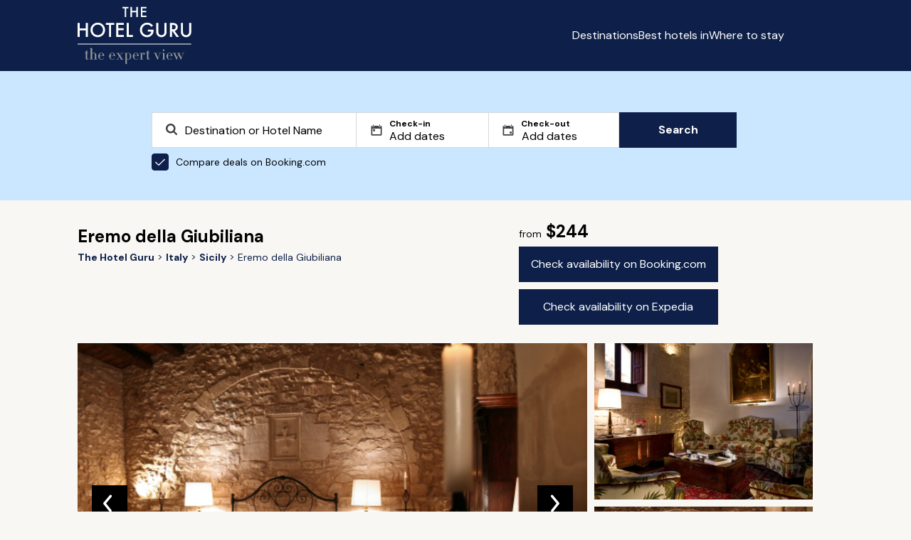

--- FILE ---
content_type: text/html; charset=utf-8
request_url: https://www.thehotelguru.com/en-us/hotel/eremo-della-giubiliana-sicily
body_size: 22579
content:
<!DOCTYPE html>
<html lang="en">
<head>
<script async="" data-turbo-track="reload" src="https://ga.jspm.io/npm:es-module-shims@1.8.2/dist/es-module-shims.js"></script>
<script type="importmap" data-turbo-track="reload">{
  "imports": {
    "application": "/assets/application-8e9153c6e6f7b7537c6c7c0ec415c2b7469ccbb6ba5e67d6dd7e3e879913161b.js",
    "vue": "https://ga.jspm.io/npm:vue@3.5.4/dist/vue.esm-browser.prod.js",
    "@hotwired/turbo-rails": "/assets/turbo.min-3e48f1801baf343469811ff2c47889596fb8b7eb6d8fa63c4d81d0b94dc8c16d.js",
    "maplibre-gl": "https://ga.jspm.io/npm:maplibre-gl@4.7.1/dist/maplibre-gl.js",
    "chart.js": "https://ga.jspm.io/npm:chart.js@4.4.4/dist/chart.js",
    "@kurkle/color": "https://ga.jspm.io/npm:@kurkle/color@0.3.2/dist/color.esm.js",
    "litepicker": "https://ga.jspm.io/npm:litepicker@2.0.12/dist/litepicker.umd.js",
    "components/ScrollTop": "/assets/components/ScrollTop-33c62d8a1761b45c297f8bcf02f714ffcca31abbbd3d9587d554a3458e4336f8.js"
  }
}</script>
<link rel="modulepreload" href="/assets/application-8e9153c6e6f7b7537c6c7c0ec415c2b7469ccbb6ba5e67d6dd7e3e879913161b.js">
<link rel="modulepreload" href="https://ga.jspm.io/npm:vue@3.5.4/dist/vue.esm-browser.prod.js">
<link rel="modulepreload" href="/assets/turbo.min-3e48f1801baf343469811ff2c47889596fb8b7eb6d8fa63c4d81d0b94dc8c16d.js">
<link rel="modulepreload" href="https://ga.jspm.io/npm:maplibre-gl@4.7.1/dist/maplibre-gl.js">
<link rel="modulepreload" href="https://ga.jspm.io/npm:chart.js@4.4.4/dist/chart.js">
<link rel="modulepreload" href="https://ga.jspm.io/npm:@kurkle/color@0.3.2/dist/color.esm.js">
<link rel="modulepreload" href="https://ga.jspm.io/npm:litepicker@2.0.12/dist/litepicker.umd.js">
<link rel="modulepreload" href="/assets/components/ScrollTop-33c62d8a1761b45c297f8bcf02f714ffcca31abbbd3d9587d554a3458e4336f8.js">
<script type="module">import "application"</script>
<script>
(function(w,d,s,l,i){w[l]=w[l]||[];w[l].push({'gtm.start':new Date().getTime(),event:'gtm.js'});var f=d.getElementsByTagName(s)[0],j=d.createElement(s),dl=l!='dataLayer'?'&l='+l:'';j.async=true;j.src='https://www.googletagmanager.com/gtm.js?id='+i+dl;f.parentNode.insertBefore(j,f);})(window,document,'script','dataLayer','GTM-5G6K89S');
window.dataLayer = window.dataLayer || [];
window.dataLayer.push({ "tracking_id": "a0a64940aac14b758ab8bc85597472ad" });
</script>
<meta content="text/html; charset=UTF-8" http-equiv="Content-Type">
<meta content="yes" name="mobile-web-app-capable">
<meta content="width=device-width,initial-scale=1" name="viewport">
<meta content="false" name="turbo-prefetch">
<meta name="csrf-param" content="authenticity_token" />
<meta name="csrf-token" content="G2wMUuSLe43qTLB8B3Gsu1dxY8GiZr_G_GouxenWo3eguaNlo9GVeUM4UkQ2JdB7LTHQ2apLLVC-A4xdMl0tQw" />


<link href="/favicon.png" rel="icon" type="image/png">
<link href="/favicon.svg" rel="icon" type="image/svg+xml">
<link href="/favicon.png" rel="apple-touch-icon">
<link as="style" href="https://fonts.googleapis.com/css2?family=DM+Sans:wght@400;700&amp;display=swap" onload="this.onload=null;this.rel=&#39;stylesheet&#39;" rel="preload">
<link rel="stylesheet" href="/assets/application-2d69213384f9d4be3c43ef85ecc11796346a9e4da737fafa4324542111fa3495.css" data-turbo-track="reload" />
<title id="page-title">Eremo della Giubiliana , Modica Review | The Hotel Guru</title>
<meta name="description" content="Read The Hotel Guru&#39;s expert review of Eremo della Giubiliana . Check pricing and availability to book. See the hotel&#39;s facilities and local activities. ">
<link rel="canonical" href="https://www.thehotelguru.com/en-us/hotel/eremo-della-giubiliana-sicily">
<meta property="og:site_name" content="The Hotel Guru">
<script>
window.trackingProfileId = "a0a64940aac14b758ab8bc85597472ad";
</script>
<meta name="sentry-trace" content="99fc2aa4843f4593b0c2417cf142a3f9-1d78922dd98740ec-0">
<meta name="baggage" content="sentry-trace_id=99fc2aa4843f4593b0c2417cf142a3f9,sentry-sample_rate=0.002,sentry-sample_rand=0.700705,sentry-sampled=false,sentry-environment=production,sentry-release=f2efc6cb05af5cf682bd32a636dadbbc47e47a6d,sentry-public_key=5d26ca9ba714e9374e0641a63d8bfd37">
<link href="https://www.thehotelguru.com/de-de/hotel/eremo-della-giubiliana-sicily" hreflang="de" rel="alternate">
<link href="https://www.thehotelguru.com/hotel/eremo-della-giubiliana-sicily" hreflang="en" rel="alternate">
<link href="https://www.thehotelguru.com/en-ca/hotel/eremo-della-giubiliana-sicily" hreflang="en-ca" rel="alternate">
<link href="https://www.thehotelguru.com/en-gb/hotel/eremo-della-giubiliana-sicily" hreflang="en-gb" rel="alternate">
<link href="https://www.thehotelguru.com/en-us/hotel/eremo-della-giubiliana-sicily" hreflang="en-us" rel="alternate">
<link href="https://www.thehotelguru.com/es-es/hotel/eremo-della-giubiliana-sicily" hreflang="es" rel="alternate">
<link href="https://www.thehotelguru.com/fr-fr/hotel/eremo-della-giubiliana-sicily" hreflang="fr" rel="alternate">
<link href="https://www.thehotelguru.com/hotel/eremo-della-giubiliana-sicily" hreflang="x-default" rel="alternate">
<script type="application/ld+json">
{"@context":"https://schema.org/","@type":["Organization","OnlineBusiness"],"@id":"https://www.thehotelguru.com/#org","url":"https://www.thehotelguru.com/","name":"The Hotel Guru","alternateName":"TheHotelGuru","slogan":"The expert view","description":"Founded by leading hotel critics, The Hotel Guru provides trusted expert reviews and handpicked recommendations to help travellers find the best boutique and luxury hotels across the globe.","sameAs":["https://x.com/The_Hotel_Guru","https://www.instagram.com/the_hotel_guru/","https://www.facebook.com/thehotelguru","https://www.linkedin.com/company/the-hotel-guru/","https://uk.pinterest.com/the_hotel_guru/"],"logo":{"@type":"ImageObject","url":"https://www.thehotelguru.com/images/global/logo_mobile.png"},"address":{"@type":"PostalAddress","streetAddress":"Unit LG.03 Cargo Works, 1-2 Hatfields","addressLocality":"London","addressRegion":"London","postalCode":"SE1 9PG","addressCountry":"GB"},"contactPoint":{"@type":"ContactPoint","telephone":"+44(0)203 1370694","contactType":"Customer Service","areaServed":"World Wide"}}
</script>
<script type="application/ld+json">
{"@context":"https://schema.org/","@type":"WebSite","@id":"https://www.thehotelguru.com#website","url":"https://www.thehotelguru.com","name":"The Hotel Guru","publisher":{"@id":"https://www.thehotelguru.com#org"},"inLanguage":"en-US"}
</script>
<script type="application/ld+json">
{"@context":"https://schema.org/","@type":"Hotel","name":"Eremo della Giubiliana ","url":"https://www.thehotelguru.com/en-us/hotel/eremo-della-giubiliana-sicily","image":"https://www.thehotelguru.com/_images/08/ea/08ea672ec04eed69aef7894da1d63061/original.jpg","priceRange":"From $244","numberOfRooms":25,"address":{"@type":"PostalAddress","streetAddress":"S.P. per Marina di Ragusa, km7,5","addressLocality":null,"addressRegion":"Sicily, Italy","postalCode":"97100","addressCountry":"Sicily"},"geo":{"@type":"GeoCoordinates","latitude":36.860544780907,"longitude":14.633102416992},"amenityFeature":[{"@type":"LocationFeatureSpecification","name":"Restaurant","value":true},{"@type":"LocationFeatureSpecification","name":"Outdoor dining","value":true},{"@type":"LocationFeatureSpecification","name":"Fireplace","value":true},{"@type":"LocationFeatureSpecification","name":"Sauna/Steam","value":true},{"@type":"LocationFeatureSpecification","name":"Massage","value":true},{"@type":"LocationFeatureSpecification","name":"Sit-out Terrace","value":true},{"@type":"LocationFeatureSpecification","name":"Good wine list","value":true},{"@type":"LocationFeatureSpecification","name":"Air conditioning","value":true},{"@type":"LocationFeatureSpecification","name":"Parking","value":true},{"@type":"LocationFeatureSpecification","name":"Safe","value":true},{"@type":"LocationFeatureSpecification","name":"Wifi","value":true},{"@type":"LocationFeatureSpecification","name":"Satellite / Cable TV","value":true},{"@type":"LocationFeatureSpecification","name":"Suites","value":true},{"@type":"LocationFeatureSpecification","name":"Pet friendly","value":true},{"@type":"LocationFeatureSpecification","name":"Garden","value":true}],"description":"Why do people love staying in your hotel? \nEremo della Giubiliana is a charming hotel set in a historical residence. A vacation spent at Eremo della Giubiliana will be one to remember!  Whether you decide to spend it in the peacefulness of Eremo, protected by its thick walls or going for walks through the park or the medieval trails.\nEremo della Giubiliana is not just an Hotel, it is a state of mind, a place where you can start a new and regenerating life for the whole of the stay. \n\n\nWhat is there to do in the area or on site? \nEremo della Giubiliana is located in the centre of South East Sicily. You can reach all the most important towns of the area in 10/20 minutes, the sea is just 10 minutes by car and you can even visit Noto and Siracusa, the wonderful mosaics of Villa Romana del Casale in Piazza Armerina or Agrigento in one day excursion.\n\n\nWhat kind of breakfast do you offer?\nOur Breakfast is a mix between Continental and Mediterranean Breakfast comprising local products like Ricotta cheese, Ragusano Dop cheese, sweet or savoury handmade pies, fresh fruits and vegetables from our garden, bacon and scrambled eggs.\n\n\nDo you offer other meals? And can you recommend good places to eat out locally?\nThe area is full of great restaurants but we recommend our Don Eusebio Restaurant where the Chef prepares typical Sicilian dishes with fresh ingredients, most of them taken from our garden.\n\n\nWhich are your most popular room types, and why?\nThe most popular room types are the Deluxe rooms. Featuring both balconies and Jacuzzis in the bathroom these rooms are the best option for all occasions. If you are looking for something very special our 4 suites are absolutely amazing and all different. Let us know which kind of experience you would like to have and we will suggest the right room.\n\n\nWhat message would you like to give Hotel Guru readers?\nEremo della Giubiliana offers an experience enhanced by our hospitality, service, the beauty of the place, its atmosphere and relaxed feel. After a stay at Eremo della Giubiliana you will be not only a customer but a friend.","telephone":"+39 0932 669119","review":[{"@type":"Review","author":[{"@type":"Person","name":"Vicki Power","url":"https://www.thehotelguru.com/en-us/the-gurus/vicki-power","image":{"@type":"ImageObject","url":"https://www.thehotelguru.com/_images/88/a7/88a772f0f753c457d5043758915b4fa1/original.jpg","width":440,"height":440}}],"reviewBody":"Nestled in the heart of Montalbano country outside Ragusa, Eremo della Giubliana is a former monastery (‘eremo’ means ‘hermitage’) which has been turned into a smart hotel that still provides the warm hospitality of a family-run establishment – the Nifosi family’s elderly nonna can often be seen in the kitchen overseeing meal preparation. The 13 cosy former monks’ rooms retain their monastic charm, boasting artefacts, faded oriental rugs and enormous beds with crisp sheets – the hotel’s massive walls and dark shutters ensure sleep is undisturbed. Those seeking more privacy or space should opt for one of six suites or five cottages. Traditionally tiled bathrooms invite guests to bathe in the hotel’s orange-tinged, health giving waters. Downstairs is a charming relic-filled lounge, but the piece de resistance is a beautifully restored dining room with stone walls, timbered ceiling and central arch - a glorious setting for the ample continental breakfast or dinner cooked by renowned chef Don Eusebio. Explore the ancient necropolis and flower-filled courtyards or the pool set in a lush garden; there’s even a private runway from which guests can book air tours. A luxurious sanctuary in the Sicilian countryside."}]}
</script>
<script type="application/ld+json">
{"@type":"WebPage","name":"Eremo della Giubiliana ","url":"https://www.thehotelguru.com/en-us/hotel/eremo-della-giubiliana-sicily","lastReviewed":"2022-07-19","@context":"https://schema.org/"}
</script>
<script type="application/ld+json">
{"@type":"BreadcrumbList","itemListElement":[{"@type":"ListItem","position":1,"name":"The Hotel Guru","item":"https://www.thehotelguru.com/en-us"},{"@type":"ListItem","position":2,"name":"Italy","item":"https://www.thehotelguru.com/en-us/best-hotels-in/italy"},{"@type":"ListItem","position":3,"name":"Sicily","item":"https://www.thehotelguru.com/en-us/best-hotels-in/italy/sicily"},{"@type":"ListItem","position":4,"name":"Eremo della Giubiliana "}],"@context":"https://schema.org/"}
</script>
<script>!function(t,e){if(void 0===e[t]){e[t]=function(){e[t].clients.push(this),this._init=[Array.prototype.slice.call(arguments)]},e[t].clients=[];for(var r=function(t){return function(){return this["_"+t]=this["_"+t]||[],this["_"+t].push(Array.prototype.slice.call(arguments)),this}},n=["addRecord","set","trackEvent","trackPageview","ready"],s=0;s<n.length;s++){var i=n[s];e[t].prototype[i]=r(i)}var a=document.createElement("script");a.type="text/javascript",a.async=!0,a.src=("https:"===document.location.protocol?"https:":"http:")+"//cdn.treasuredata.com/sdk/td-1.5.1.js";var c=document.getElementsByTagName("script")[0];c.parentNode.insertBefore(a,c)}}("Treasure",this)</script>
</head>
<body>
<noscript>
<iframe height="0" src="https://www.googletagmanager.com/ns.html?id=GTM-5G6K89S" style="display:none;visibility:hidden" width="0"></iframe>
</noscript>
<header class="header" id="header">
<div class="container">
<div class="row">
<div class="col-1 hidden-sm"></div>
<div class="col-10 col-12-sm">
<div class="header-container">
<a aria-label="Return home" class="logo" href="/en-us">
<img alt="The Hotel Guru" class="mobile" src="/assets/global/logo_mobile-4db62adba4066218c7da798e025767ec040830f8c406b26c95d61b0c02f3f9d6.png">
<img alt="The Hotel Guru" class="desktop" src="/assets/global/logo-2e2786f4ab2f6aff73a720d72223e797b6cf9a72f300e8518f342c1930afafdb.svg">
</a>
<div class="content">
<button aria-label="Toggle sidebar" class="toggle-button" id="toggle-button"></button>
<div class="menu_container">
<ul id="menu-list">
<li><a href="/en-us/destinations">Destinations</a></li>
<li><a href="/en-us/best-hotels-in">Best hotels in</a></li>
<li><a href="/en-us/where-to-stay">Where to stay</a></li>
</ul>
<div>
<div class="switch header-switch">
<button aria-label="Selected language" class="selected-language en-us" data-locale="en-us" id="selected-language"></button>
<div class="switch_content" id="switch_content">
<a aria-label="en-ca" class="en-ca" href="/en-ca/hotel/eremo-della-giubiliana-sicily" rel="">
<span></span>
<div>Canada</div>
</a>
<a aria-label="fr-fr" class="fr-fr" href="/fr-fr/hotel/eremo-della-giubiliana-sicily" rel="">
<span></span>
<div>France</div>
</a>
<a aria-label="de-de" class="de-de" href="/de-de/hotel/eremo-della-giubiliana-sicily" rel="">
<span></span>
<div>Germany</div>
</a>
<a aria-label="es-es" class="es-es" href="/es-es/hotel/eremo-della-giubiliana-sicily" rel="">
<span></span>
<div>Spain</div>
</a>
<a aria-label="en-gb" class="en-gb" href="/en-gb/hotel/eremo-della-giubiliana-sicily" rel="">
<span></span>
<div>United Kingdom</div>
</a>
<a aria-label="en-us" class="en-us" href="/en-us/hotel/eremo-della-giubiliana-sicily" rel="">
<span></span>
<div>United States</div>
</a>
</div>
</div>
<script>
  document.addEventListener('turbo:load', () => {
    const initLanguageSelector = (selector) => {
      const locale = "en-us";
      const button = selector.querySelector('.selected-language');
      const menu = selector.querySelector('.switch_content');
      const links = menu ? menu.querySelectorAll('a') : [];
  
      const updateActiveState = () => {
        links.forEach(link => {
          link.classList.toggle('active', link.classList.contains(locale));
        });
      };
  
      const toggleMenu = () => {
        if (menu) {
          menu.classList.toggle('show');
        }
      };
  
      const closeMenu = (event) => {
        if (menu && button && !menu.contains(event.target) && !button.contains(event.target)) {
          menu.classList.remove('show');
        }
      };
  
      if (button) {
        button.className = `selected ${locale}`;
        button.addEventListener('click', toggleMenu);
      }
  
      if (menu) {
        updateActiveState();
      }
      document.addEventListener('click', closeMenu);
    };
  
    document.querySelectorAll('.switch').forEach(initLanguageSelector);
  });
</script>

</div>
</div>
</div>
</div>
</div>
</div>
</div>
</header>
<script src="/assets/header-cda4f538bd65f6a2380dba34c9d4b9b4219ad2659f39e4fa16544c84229cde25.js"></script>

<div class="search_form_container">
<div class="container">
<div class="row">
<div class="col-2 hidden-sm col-1-md"></div>
<div class="col-8 col-12-sm col-10-md">
<div id="search-form" class="search-form"><div class="search_form">
<div class="search_form_copy">

</div>
<form action="/en-us/search" data-bcom-url="https://www.booking.com/searchresults.html?aid=2422287&amp;label=THG-comparison-pop-under-uuid-a0a64940aac14b758ab8bc85597472ad&amp;lang=en-us&amp;ss=DESTINATION&amp;ssne=DESTINATION&amp;ssne_untouched=DESTINATION" data-query-string="" data-region="" id="search_form" method="GET">
<div class="search_spt search_spt_region">
<label class="hidden" for="locname"></label>
<input autocomplete="off" class="region" id="locname" name="locname" placeholder="Destination or Hotel Name" type="text" value="">
<label class="hidden" for="lat_lng"></label>
<input class="hidden" id="lat_lng" name="lat_lng" type="text" value="">
<label class="hidden" for="top_left_lat_lng"></label>
<input class="hidden" id="top_left_lat_lng" name="top_left_lat_lng" type="text" value="">
<label class="hidden" for="bottom_right_lat_lng"></label>
<input class="hidden" id="bottom_right_lat_lng" name="bottom_right_lat_lng" type="text" value="">
<span aria-hidden="true" class="clear-icon hidden" id="clearIcon"></span>
<div class="suggestionsBox" data-no-results="No results found" id="suggestionsBox"></div>
</div>
<div class="dates">
<div class="search_spt checkin">
<label for="checkin">
Check-in
</label>
<input autocomplete="off" class="checkin hidden" id="checkin" name="checkin" placeholder="Add dates" readonly type="text" value="">
<input autocomplete="off" class="checkin" id="friendly_checkin" placeholder="Add dates" readonly type="text" value="">
</div>
<div class="search_spt checkout">
<label for="checkout">
Check-out
</label>
<input autocomplete="off" class="checkin hidden" id="checkout" name="checkout" placeholder="Add dates" readonly type="text" value="">
<input autocomplete="off" class="checkin" id="friendly_checkout" placeholder="Add dates" readonly type="text" value="">
</div>
<div class="litepicker-container" data-locale="en-us" id="litepicker-container">
<button class="close_litepicker" id="close_litepicker"></button>
</div>
</div>
<label class="toggle" for="bcom">
<input checked class="toggle-checkbox" id="bcom" type="checkbox">
Compare deals on Booking.com
</label>
<button class="btn btn-search" id="submit1" type="submit">
Search
</button>
</form>
</div>
<script src="/assets/autocomplete-e73eb437d7f6d284c17a579eef25bf42412aee4441c7b7b16278bcf97fd25647.js"></script>
<script src="/assets/search_form-9ef6eee073f32d47e124ea910533fe3f7340b004f3d7d71e0b32d3607c6b7986.js"></script>
<script src="/assets/litepicker-38e7f46879bab63d99d6dafa742ada806d140ec9c755c0dfe0a1809ef203256b.js" type="module" defer="defer"></script>
</div><script>
  document.addEventListener("turbo:after-stream-render", function() {
    const form = document.getElementById("search_form");
  
    if (form) {
      const queryString = form.getAttribute("data-query-string");
      if (queryString) {
        const url = new URL(window.location);
        url.search = new URLSearchParams(queryString).toString();
        window.history.pushState({}, '', url);
      }
    }
  
    const searchButton = document.getElementById("submit1");
    const bcomCheckbox = document.getElementById("bcom");
  
    if (searchButton && bcomCheckbox) {
      searchButton.addEventListener("click", function () {
        if (bcomCheckbox.checked) {
          if (window.dataLayer) {
            window.dataLayer.push({
              event: 'partner_click',
              click_type: 'pop-under',
              click_target: 'Booking.com'
            });
          }
        }
      });
    }
  });
</script>

</div>
</div>
</div>
</div>
<div class="hotel_page" data-bcom_id="13135" data-ean_id="918682">
<div class="container">
<div class="row">
<div class="col-1 hidden-sm"></div>
<div class="col-10 col-12-sm">
<div class="hotel_details">
<div class="breadcrumbs">
<h1>
Eremo della Giubiliana 
</h1>
<ul>
<li>
<a aria-label="Return home" href="/en-us">
<span>The Hotel Guru</span>
</a>
</li>
<li>
<a href="/en-us/best-hotels-in/italy">
<span>Italy</span>
</a>
</li>
<li>
<a href="/en-us/best-hotels-in/italy/sicily">
<span>Sicily</span>
</a>
</li>
<li>
<span>Eremo della Giubiliana </span>
</li>
</ul>

</div>
<div class="details">
<b>
<span>from</span>
$244
</b>
<div class="buttons">
<a class="btn" href="https://www.booking.com/searchresults.html?aid=2422287&amp;label=THG-check-availability-button-hotel-page-book-now-uuid-a0a64940aac14b758ab8bc85597472ad&amp;lang=en-us&amp;dest_id=13135&amp;dest_type=hotel" id="hotel_page_booking_com_btn" rel="nofollow" target="_blank">
Check availability on Booking.com
</a>
<a class="btn" href="https://prf.hn/click/camref:1101l3WW66/pubref:THG-check-availability-button-hotel-page-book-now-uuid-a0a64940aac14b758ab8bc85597472ad%09/destination:https://www.expedia.com/Hotel-Search?selected=918682" id="hotel_page_expedia_btn" rel="nofollow" target="_blank">
Check availability on Expedia
</a>
</div>
</div>
<div class="gallery">
<div class="carousel-container">
<div class="main-carousel">
<div class="carousel-slide skeleton" style="">
<img alt="Photo of Eremo della Giubiliana " loading="eager" src="https://www.thehotelguru.com/_images/08/ea/08ea672ec04eed69aef7894da1d63061/s1654x900.jpg" />
<div class="slide_number">1 / 8</div>
</div>
<div class="carousel-slide skeleton" style="display:none;">
<img loading="lazy" src="https://www.thehotelguru.com/_images/0e/94/0e94ab3543fb6ce3e09802fdc825c091/s1654x900.jpg" />
<div class="slide_number">2 / 8</div>
</div>
<div class="carousel-slide skeleton" style="display:none;">
<img loading="lazy" src="https://www.thehotelguru.com/_images/17/c7/17c7779e30befbcf9c40386e67e02e91/s1654x900.jpg" />
<div class="slide_number">3 / 8</div>
</div>
<div class="carousel-slide skeleton" style="display:none;">
<img loading="lazy" src="https://www.thehotelguru.com/_images/19/25/1925baf3c12f915a3aef33f0fc9673b1/s1654x900.jpg" />
<div class="slide_number">4 / 8</div>
</div>
<div class="carousel-slide skeleton" style="display:none;">
<img loading="lazy" src="https://www.thehotelguru.com/_images/9a/e5/9ae53c5c9274430db6ef58a13cc4ea11/s1654x900.jpg" />
<div class="slide_number">5 / 8</div>
</div>
<div class="carousel-slide skeleton" style="display:none;">
<img loading="lazy" src="https://www.thehotelguru.com/_images/b2/7f/b27f8f352298e567ecd37e50e75fb2d1/s1654x900.jpg" />
<div class="slide_number">6 / 8</div>
</div>
<div class="carousel-slide skeleton" style="display:none;">
<img loading="lazy" src="https://www.thehotelguru.com/_images/c4/55/c45583d38a94815b9487424f686b0381/s1654x900.jpg" />
<div class="slide_number">7 / 8</div>
</div>
<div class="carousel-slide skeleton" style="display:none;">
<img loading="lazy" src="https://www.thehotelguru.com/_images/c8/c3/c8c39732d40dfdf9d3fdc1fc1212a8e1/s1654x900.jpg" />
<div class="slide_number">8 / 8</div>
</div>
<button class="prev"></button>
<button class="next"></button>
</div>
<div class="preview-container">
<div class="preview-carousel skeleton">
<img alt="" class="preview-img" id="preview-img-1" loading="lazy" src="https://www.thehotelguru.com/_images/0e/94/0e94ab3543fb6ce3e09802fdc825c091/s440x440.jpg">
</div>
<div class="preview-carousel skeleton">
<img alt="" class="preview-img" id="preview-img-2" loading="lazy" src="https://www.thehotelguru.com/_images/08/ea/08ea672ec04eed69aef7894da1d63061/s440x440.jpg">
</div>
</div>
</div>
<script>
  document.addEventListener('turbo:load', function() {
    let slideIndex = 1;
    const slides = document.querySelectorAll('.carousel-slide');
    const totalSlides = slides.length;
  
    let touchStartX = 0;
    let touchEndX = 0;
  
    function showSlides(n) {
      if (n > totalSlides) slideIndex = 1;
      if (n < 1) slideIndex = totalSlides;
  
      slides.forEach(function(slide) {
        slide.style.display = 'none';
      });
  
      slides[slideIndex - 1].style.display = 'block';
  
      document.querySelectorAll('.slide_number').forEach(function(slideNumberElem) {
        slideNumberElem.textContent = `${slideIndex} / ${totalSlides}`;
      });
  
      updatePreviewImages(slideIndex);
    }
  
    function updatePreviewImages(index) {
      const previewImages = document.querySelectorAll('.preview-img');
  
      if (totalSlides === 2) {
        const nextIndex = (index % totalSlides); // This gives 0 for 1st slide and 1 for 2nd slide
        const prevIndex = (index - 1 + totalSlides) % totalSlides; // This gives the correct previous index
  
        previewImages[0].src = slides[nextIndex].querySelector('img').src; // Shows the next image
        previewImages[0].alt = slides[nextIndex].querySelector('figcaption') ? slides[nextIndex].querySelector('figcaption').textContent : '';
  
        previewImages[1].src = slides[prevIndex].querySelector('img').src; // Shows the previous image
        previewImages[1].alt = slides[prevIndex].querySelector('figcaption') ? slides[prevIndex].querySelector('figcaption').textContent : '';
      } else if (totalSlides > 2) {
        const firstPreviewIndex = (index % totalSlides);
        const secondPreviewIndex = (index + 1) % totalSlides;
  
        previewImages[0].src = slides[firstPreviewIndex].querySelector('img').src;
        previewImages[0].alt = slides[firstPreviewIndex].querySelector('figcaption') ? slides[firstPreviewIndex].querySelector('figcaption').textContent : '';
  
        previewImages[1].src = slides[secondPreviewIndex].querySelector('img').src;
        previewImages[1].alt = slides[secondPreviewIndex].querySelector('figcaption') ? slides[secondPreviewIndex].querySelector('figcaption').textContent : '';
      } else {
        previewImages.forEach(img => {
          img.src = '';
          img.alt = '';
        });
      }
    }
  
    function moveSlide(n) {
      slideIndex += n;
      showSlides(slideIndex);
    }
  
    function handleSwipe() {
      if (window.innerWidth < 800) {
        const carouselElement = document.querySelector('.carousel-container');
  
        carouselElement.addEventListener('touchstart', function(event) {
          touchStartX = event.touches[0].clientX;
        });
  
        carouselElement.addEventListener('touchend', function(event) {
          touchEndX = event.changedTouches[0].clientX;
          handleSwipeGesture();
        });
      }
    }
  
    function handleSwipeGesture() {
      const swipeThreshold = 50;
      if (touchEndX < touchStartX - swipeThreshold) {
        moveSlide(1);
      } else if (touchEndX > touchStartX + swipeThreshold) {
        moveSlide(-1);
      }
    }
  
    showSlides(slideIndex);
  
    document.querySelector('.prev')?.addEventListener('click', function() {
      moveSlide(-1);
    });
  
    document.querySelector('.next')?.addEventListener('click', function() {
      moveSlide(1);
    });
  
    window.addEventListener('resize', function() {
      showSlides(slideIndex);
      handleSwipe();
    });
  
    handleSwipe();
  });
</script>

</div>
</div>
<div class="strapline">
<cite>
“Total relaxation in an aristocratic country house. Nature, peace and quiet, walks, serene valley views. Huge rooms and suites in traditional style with stone walls, fireplaces, vaulted ceilings and Sicilian furniture. A sophisticated country escape.”
</cite>
</div>
</div>
</div>
</div>
<div class="hotel_review">
<div class="container">
<div class="row">
<div class="col-1 hidden-sm"></div>
<div class="col-10 col-12-sm">
<h2>Hotel review</h2>
<p>
Nestled in the heart of Montalbano country outside Ragusa, Eremo della Giubliana is a former monastery (‘eremo’ means ‘hermitage’) which has been turned into a smart hotel that still provides the warm hospitality of a family-run establishment – the Nifosi family’s elderly nonna can often be seen in the kitchen overseeing meal preparation. The 13 cosy former monks’ rooms retain their monastic charm, boasting artefacts, faded oriental rugs and enormous beds with crisp sheets – the hotel’s massive walls and dark shutters ensure sleep is undisturbed. Those seeking more privacy or space should opt for one of six suites or five cottages. Traditionally tiled bathrooms invite guests to bathe in the hotel’s orange-tinged, health giving waters. Downstairs is a charming relic-filled lounge, but the piece de resistance is a beautifully restored dining room with stone walls, timbered ceiling and central arch - a glorious setting for the ample continental breakfast or dinner cooked by renowned chef Don Eusebio. Explore the ancient necropolis and flower-filled courtyards or the pool set in a lush garden; there’s even a private runway from which guests can book air tours. A luxurious sanctuary in the Sicilian countryside.
</p>
<div class="reviewer">
<img alt="Vicki Power" loading="lazy" src="https://www.thehotelguru.com/_images/88/a7/88a772f0f753c457d5043758915b4fa1/s250x250.jpg" />
<div>
<a href="/en-us/the-gurus/vicki-power">
Vicki Power
</a>
</div>
</div>
</div>
</div>
</div>
</div>

<div class="hotel_content">
<div class="container">
<div class="row">
<div class="col-1 hidden-sm"></div>
<div class="col-10 col-12-sm">
<div class="hotel_content_container">
<div class="content_block">
<h3>Recommended for</h3>
<ul class="content">
<li>
<p>Views</p>
<ul>
<li>
<span>Incredible seaviews. On a clear day you can make out Malta and Tunisia</span>
</li>
</ul>
</li>
<li>
<p>Country Escape</p>
</li>
<li>
<p>Sights nearby</p>
<ul>
<li>
<span>The hotel has its own archaeological site part of which dates back to 5BC.</span>
</li>
</ul>
</li>
<li>
<p>Other Activities</p>
<ul>
<li>
<span>The hotel has its own runway and plane - so flying tours can be arranged!</span>
</li>
</ul>
</li>
<li>
<p>Restaurant</p>
<ul>
<li>
<span>Serving excellent traditional Sicilian and Mediterranean cuisine</span>
</li>
</ul>
</li>
<li>
<p>Historic</p>
<ul>
<li>
<span>Rooms have been converted from friars&#39; cells.</span>
</li>
</ul>
</li>
<li>
<p>Cooking classes</p>
<ul>
<li>
<span>Learn the art of Sicilian cuisine</span>
</li>
</ul>
</li>
<li>
<p>Learning</p>
</li>
<li>
<p>Total relaxation</p>
</li>
<li>
<p>Romantic Break</p>
</li>
<li>
<p>Sit-out Terrace</p>
</li>
<li>
<p>Good wine list</p>
</li>
<li>
<p>Air conditioning</p>
</li>
<li>
<p>Charming</p>
</li>
<li>
<p>Traditional</p>
</li>
<li>
<p>Wellbeing</p>
</li>
<li>
<p>Wine tasting</p>
</li>
<li>
<p>Pet friendly</p>
</li>
<li>
<p>Great walks</p>
</li>
</ul>
</div>
<div class="content_block">
<h3>Facilities</h3>
<ul class="content">
<li>
<p>Rooms</p>
<span>
25 rooms in this hotel
</span>
</li>
<li>
<p>Restaurant</p>
<span>Serving excellent traditional Sicilian and Mediterranean cuisine</span>
</li>
<li>
<p>Outdoor dining</p>
<span>During summer months</span>
</li>
<li>
<p>Fireplace</p>
</li>
<li>
<p>Sauna/Steam</p>
</li>
<li>
<p>Massage</p>
</li>
<li>
<p>Sit-out Terrace</p>
</li>
<li>
<p>Good wine list</p>
</li>
<li>
<p>Air conditioning</p>
</li>
<li>
<p>Parking</p>
</li>
<li>
<p>Safe</p>
</li>
<li>
<p>Wifi</p>
</li>
<li>
<p>Satellite / Cable TV</p>
</li>
<li>
<p>Suites</p>
</li>
<li>
<p>Pet friendly</p>
</li>
<li>
<p>Garden</p>
</li>
</ul>
</div>
<div class="content_block">
<h3>Activities</h3>
<ul class="content">
<li>
<p>Sights nearby</p>
<ul>
<li>
<span>The hotel has its own archaeological site part of which dates back to 5BC.</span>
</li>
</ul>
</li>
<li>
<p>Other Activities</p>
<ul>
<li>
<span>The hotel has its own runway and plane - so flying tours can be arranged!</span>
</li>
</ul>
</li>
<li>
<p>Cooking classes</p>
<ul>
<li>
<span>Learn the art of Sicilian cuisine</span>
</li>
</ul>
</li>
<li>
<p>Learning</p>
</li>
<li>
<p>Wine tasting</p>
</li>
<li>
<p>Great walks</p>
</li>
</ul>
</div>
<div class="content_block">
<h3>Map &amp; Location</h3>
<div class="map_container">
<div id="hotel-map-14063" style="width: 100%; height: 400px;"></div>

<script type="module">
  import maplibregl from "maplibre-gl";

  function wrapLng(lng) {
    return ((((lng + 180) % 360) + 360) % 360) - 180;
  }

  const longitude = wrapLng(parseFloat(14.633102416992));
  const latitude = parseFloat(36.860544780907);

  const app = {
    markers: [],
    mapInitialized: false,
    el: document.getElementById("hotel-map-14063"),
    hotels: document.querySelectorAll('.image-container-link'),
    handleScroll: function (e) {
      let scroll = e.currentTarget.pageYOffset;
      let map = this.el.getBoundingClientRect().top;
      let isShowing = this.inViewport(this.el);

      if (scroll > map && isShowing && !this.mapInitialized) {
        this.createMap();
        this.mapInitialized = true;
        window.removeEventListener("scroll", this.handleScroll.bind(this));
      }
    },
    inViewport: function (el) {
      let box = el.getBoundingClientRect();
      return (
        box.top >= 0 &&
        box.left >= 0 &&
        box.bottom <= (window.innerHeight || document.documentElement.clientHeight) &&
        Math.floor(box.right) <= (window.innerWidth || document.documentElement.clientWidth)
      );
    },
    createMap: function () {
      this.hotels = document.querySelectorAll('.image-container-link');

      const map = new maplibregl.Map({
        container: this.el.id,
        style: 'https://maps.geo.eu-west-1.amazonaws.com/maps/v0/maps/esrinav/style-descriptor?key=v1.public.[base64].ZGQzZDY2OGQtMWQxMy00ZTEwLWIyZGUtOGVjYzUzMjU3OGE4',
        center: [longitude, latitude],
        zoom: 12
      });

      map.setRenderWorldCopies(true);
      map.scrollZoom.disable();

      map.on('mouseenter', () => {
        map.scrollZoom.enable();
      });

      map.on('mouseleave', () => {
        map.scrollZoom.disable();
      });

      map.addControl(new maplibregl.NavigationControl(), 'top-left');
      map.addControl(new maplibregl.FullscreenControl(), 'top-right');
      map.addControl(new maplibregl.ScaleControl(), 'bottom-right');

      const bounds = new maplibregl.LngLatBounds();
      const coords = [];

      const mainTitle = document.querySelector('h1') ? document.querySelector('h1').textContent.trim() : 'Default Title';

      const mainImage = document.querySelector('.main-carousel .carousel-slide img')
        ? document.querySelector('.main-carousel .carousel-slide img').src
        : null;

      const breadcrumb = document.querySelector('.breadcrumbs ul');
      const items = breadcrumb.querySelectorAll('li');
      let region = '';
      let city = '';

      items.forEach((item) => {
          const span = item.querySelector('span[property="name"]');
          const position = item.querySelector('meta[property="position"]');

          if (span && position) {
              const positionValue = parseInt(position.content, 10);

              if (positionValue === 2) {
                  region = span.textContent.trim();
              } else if (positionValue === 3) {
                  city = span.textContent.trim();
              }
          }
      });

      const location = city && region ? `${city} (${region})` : '';

      const mainPopup = new maplibregl.Popup({ offset: 25 })
        .setHTML(`
          <div class="popup-content">
            ${mainImage ? `<img src="${mainImage}" alt="${mainTitle}" style="width: 100px; border-radius: 5px;">` : ''}
            <div class="details">
              <h3>${mainTitle}</h3>
              <p>${location}</>
            </div>
          </div>
        `);

      const mainMarker = new maplibregl.Marker()
        .setLngLat([longitude, latitude])
        .setPopup(mainPopup)
        .addTo(map);

      mainMarker.getElement().classList.add('main');

      // When there are no neaby hotels don't zoom in too closely and make the map useless
      if (this.hotels.length === 0) {
        const delta = 0.002;
        coords.push({ lat: latitude + delta, lng: wrapLng(longitude + delta) });
        coords.push({ lat: latitude - delta, lng: wrapLng(longitude - delta) });
      } else {
        coords.push({ lat: latitude, lng: longitude });
      }

      this.markers.push({
        id: 'main-marker',
        marker: mainMarker
      });

      this.hotels.forEach((hotel) => {
        const title = hotel.querySelector('.caption').textContent.trim();
        const lat = parseFloat(hotel.dataset.latitude);
        const lng = wrapLng(parseFloat(hotel.dataset.longitude));
        const id = hotel.id;
        const link = hotel.getAttribute('href');
        const imageSrc = hotel.querySelector('img').getAttribute('src');
        const region = hotel.dataset.region;
        const city = hotel.dataset.city;
        const location = city && region
            ? `${city} (${region})`
            : city
                ? city
                : region
                    ? region
                    : '';

        coords.push({ lat, lng });

        const popupContent = `
          <div>
            <a href="${link}" target="_blank">
              <div class="popup-content">
                <img src="${imageSrc}" alt="${title}" style="width: 100px; border-radius: 5px;">
                <div class="details">
                  <h3>${title}</h3>
                  <p>${location}</p>
                </div>
              </div>
            </a>
          </div>
        `;

        const popup = new maplibregl.Popup({ offset: 25 }).setHTML(popupContent);

        const marker = new maplibregl.Marker()
          .setLngLat([lng, lat])
          .setPopup(popup)
          .addTo(map);

        this.markers.push({
          id,
          marker
        });
      });

      if (coords.length) {
        const lngs = coords.map(c => c.lng);
        const minLng = Math.min(...lngs);
        const maxLng = Math.max(...lngs);

        const fixedCoords =
          (maxLng - minLng > 180)
            ? coords.map(c => ({ lat: c.lat, lng: c.lng < 0 ? c.lng + 360 : c.lng }))
            : coords;

        fixedCoords.forEach(c => bounds.extend([c.lng, c.lat]));
      }

      map.fitBounds(bounds, { padding: 40 });
      map.once('idle', () => map.resize());

      this.addHotelListeners();
    },
    addHotelListeners: function () {
      this.hotels.forEach((hotel) => {
        const id = hotel.id;
        const markerData = this.markers.find(marker => marker.id === id);

        if (markerData) {
          hotel.addEventListener('mouseenter', () => {
            this.addMarkerHoverClass(markerData.marker.getElement());
          });

          hotel.addEventListener('mouseleave', () => {
            this.removeMarkerHoverClass(markerData.marker.getElement());
          });
        }
      });
    },
    addMarkerHoverClass: function(markerElement) {
      markerElement.classList.add('hovered-marker');
    },

    removeMarkerHoverClass: function(markerElement) {
      markerElement.classList.remove('hovered-marker');
    },
  };

  document.addEventListener("turbo:load", function () {
    window.addEventListener("scroll", function (e) {
      app.handleScroll(e);
    });
  });
</script>

<style>
  .hovered-marker {
    z-index: 1;
  }

  .hovered-marker svg {
    transform: scale(1.2);
    transition: transform 0.3s ease;
  }

  .hovered-marker g[fill="#3FB1CE"] {
    fill: #55d6be !important;
  }

  .maplibregl-marker svg {
    transition: transform 0.3s ease;
  }

  .maplibregl-marker {
    &.main {
      svg {
        transform: scale(1.2);
        transition: transform 0.3s ease;

        g[fill="#3FB1CE"] {
          fill: #55d6be !important;
        }
      }
    }
    &:hover {
      &.main {
        svg {
          transform: scale(1.2);
          transition: transform 0.3s ease;

          g[fill="#3FB1CE"] {
            fill: #55d6be !important;
          }
        }
      }
    }
  }
</style>

</div>
</div>
</div>
</div>
</div>
</div>
</div>

<div class="reviews">
<div class="container">
<div class="row">
<div class="col-1 hidden-sm"></div>
<div class="col-10 col-12-sm">
<div class="reviews_container">
<h2 class="mb">
See what they say
</h2>
<div class="content">
<p>
Why do people love staying in your hotel? 
Eremo della Giubiliana is a charming hotel set in a historical residence. A vacation spent at Eremo della Giubiliana will be one to remember!  Whether you decide to spend it in the peacefulness of Eremo, protected by its thick walls or going for walks through the park or the medieval trails.
Eremo della Giubiliana is not just an Hotel, it is a state of mind, a place where you can start a new and regenerating life for the whole of the stay. 


What is there to do in the area or on site? 
Eremo della Giubiliana is located in the centre of South East Sicily. You can reach all the most important towns of the area in 10/20 minutes, the sea is just 10 minutes by car and you can even visit Noto and Siracusa, the wonderful mosaics of Villa Romana del Casale in Piazza Armerina or Agrigento in one day excursion.


What kind of breakfast do you offer?
Our Breakfast is a mix between Continental and Mediterranean Breakfast comprising local products like Ricotta cheese, Ragusano Dop cheese, sweet or savoury handmade pies, fresh fruits and vegetables from our garden, bacon and scrambled eggs.


Do you offer other meals? And can you recommend good places to eat out locally?
The area is full of great restaurants but we recommend our Don Eusebio Restaurant where the Chef prepares typical Sicilian dishes with fresh ingredients, most of them taken from our garden.


Which are your most popular room types, and why?
The most popular room types are the Deluxe rooms. Featuring both balconies and Jacuzzis in the bathroom these rooms are the best option for all occasions. If you are looking for something very special our 4 suites are absolutely amazing and all different. Let us know which kind of experience you would like to have and we will suggest the right room.


What message would you like to give Hotel Guru readers?
Eremo della Giubiliana offers an experience enhanced by our hospitality, service, the beauty of the place, its atmosphere and relaxed feel. After a stay at Eremo della Giubiliana you will be not only a customer but a friend.
</p>
</div>
</div>
</div>
</div>
</div>
</div>

<div class="reviews">
<div class="container">
<div class="row">
<div class="col-1 hidden-sm"></div>
<div class="col-10 col-12-sm">
<div class="reviews_container">
<h2>Other reviews</h2>
<div>
<div class="review first">
<h3>Adventures in secret Sicily</h3>
<p></p>
<p>
Originally published by
<a href="http://www.thetimes.co.uk/tto/travel/article3681210.ece">The Times</a>
</p>
</div>
</div>
</div>
</div>
</div>
</div>
</div>

<div class="featured_grid" id="featured_locations">
<div class="container">
<div class="row">
<div class="col-1 hidden-sm"></div>
<div class="col-10 col-12-sm">
<div class="content">
<div>
<h2>
Browse more hotels nearby
</h2>
<a class="btn" href="/en-us/best-hotels-in/italy/sicily">
View all
</a>
</div>
<div class="grid">
<a id="159946" title="Relais Chiaramonte" data-latitude="36.837701286685" data-longitude="14.641590239287" data-city="Ragusa" data-region="Italy" class="image-container-link" href="/en-us/hotel/relais-chiaramonte-sicily"><div class="image-container">
<img loading="lazy" alt="Relais Chiaramonte" src="https://www.thehotelguru.com/_images/de/c7/dec7a603d01e50164d7d19c904fc12c1/s440x440.jpg" />
<div class="caption">Relais Chiaramonte</div>
</div>
</a><a id="40903" title="Tenuta Cammarana" data-latitude="36.87735" data-longitude="14.583705" data-city="Ragusa" data-region="Italy" class="image-container-link" href="/en-us/hotel/tenuta-cammarana-sicily"><div class="image-container">
<img loading="lazy" alt="Tenuta Cammarana" src="https://www.thehotelguru.com/_images/4c/26/4c264a6bd34d6d747c84b3198e07d121/s440x440.jpg" />
<div class="caption">Tenuta Cammarana</div>
</div>
</a><a id="13953" title="Relais Parco Cavalonga" data-latitude="36.889859825363" data-longitude="14.591099023819" data-city="Ragusa" data-region="Sicily" class="image-container-link" href="/en-us/hotel/relais-parco-cavalonga-sicily"><div class="image-container">
<img loading="lazy" alt="Relais Parco Cavalonga" src="https://www.thehotelguru.com/_images/63/5a/635acf9fbca5a6bb474d1832f86862c1/s440x440.jpg" />
<div class="caption">Relais Parco Cavalonga</div>
</div>
</a></div>
</div>
</div>
</div>
</div>
</div>

<div class="sign_up" id="sign_up">
<div class="container">
<div class="row">
<div class="col-1 hidden-sm"></div>
<div class="col-10 col-12-sm">
<div class="content">
<div class="copy_block_container">
<h3>Sign up to our weekly newsletter</h3>
<p>
No spam. Only sweet updates about the latest hotel openings and the best places to stay.
</p>
</div>
<form action="/newsletter_signups" class="form" method="post" name="sign_form">
<input autocomplete="email" name="email" placeholder="Email" required type="email">
<button class="btn light" type="submit">
Sign up
</button>
</form>
<div class="success_message hidden" id="success_message">
<p>Thank you for signing up for our newsletter!</p>
</div>
</div>
</div>
</div>
</div>
</div>
<script>
  document.addEventListener('DOMContentLoaded', function () {
    const form = document.forms['sign_form'];
    const successMessage = document.getElementById('success_message');
  
    function showSuccessMessage() {
      form.classList.add('hidden');
      successMessage.classList.remove('hidden');
    }
  
    function trackSignupEvent(email) {
      if (window.td) {
        const trackingProfileId = window.trackingProfileId;
        window.td.trackEvent('email_sign_up', {
          locale: "en-us",
          trackingProfileID: trackingProfileId,
          value: {
            email: email
          }
        });
        window.td.set('$global', 'td_global_id', 'td_global_id');
      }
    }
  
    form.addEventListener('submit', async function (event) {
      event.preventDefault();
      const email = form.elements['email'].value;
      const url = window.location.href;
  
      fetch('/newsletter_signups', {
        method: "POST",
        headers: {
          "Content-Type": "application/json",
          "Referer": window.location.href
        },
        body: JSON.stringify({ email, url })
      })
      .then(response => {
        if (response.ok) {
          showSuccessMessage();
          trackSignupEvent(email);
          return response.json();
        }
        if (response.status === 400) throw new Error("Invalid email address.");
        if (response.status === 422) throw new Error("Unprocessable entity.");
        throw new Error("Unexpected error occurred.");
      })
      .then(data => console.log("Response data:", data))
      .catch(error => console.error('Error:', error.message));
    });
  });
</script>

<div class="sticky_banner" id="sticky_banner">
<div class="container">
<div class="row">
<div class="col-1 hidden-sm"></div>
<div class="col-10 col-12-sm">
<a class="btn" href="https://www.booking.com/searchresults.html?aid=2422287&amp;label=THG-check-availability-button-hotel-page-book-now-uuid-a0a64940aac14b758ab8bc85597472ad&amp;lang=en-us&amp;dest_id=13135&amp;dest_type=hotel" id="sticky-banner-button" target="_blank">
Check availability on Booking.com
</a>
</div>
</div>
</div>
</div>
</div>
<div id="app">
<scroll-top class="hotel_page"></scroll-top>
</div>
<script>
  document.addEventListener("DOMContentLoaded", function() {
    const hotelId = "14063";
    const hotelTitle = "Eremo della Giubiliana ";
    const hotelUrl = window.location.href;
    const hotelPage = document.getElementsByClassName('hotel_page')[0];
    const expediaID = hotelPage?.dataset.expedia_id || null;
    const bcomID = hotelPage?.dataset.bcom_id || null;
    const bookingComButton = document.getElementById("hotel_page_booking_com_btn") || null;
    const expediaButton = document.getElementById("hotel_page_expedia_btn") || null;
    const lateroomsButton = document.getElementById("hotel_page_laterooms_btn") || null;
    const hotelWebsiteLink = document.getElementById("hotel_website_link") || null;
    const searchFormContainer = document.getElementsByClassName('search_form_container')[0];
    const stickyBannerButton = document.getElementById("sticky-banner-button") || null;
  
    const newHotel = {
      id: hotelId,
      title: hotelTitle,
      url: hotelUrl
    };
  
    let viewedProperties = JSON.parse(localStorage.getItem("viewedProperties") || "[]");
    const exists = viewedProperties.some(property => property.id === hotelId);
  
    if (!exists) {
      viewedProperties.unshift(newHotel);
      viewedProperties = viewedProperties.slice(0, 3);
    }
  
    localStorage.setItem("viewedProperties", JSON.stringify(viewedProperties));
  
    const banner = document.getElementById("sticky_banner");
  
    function handleScroll() {
      const scrollPosition = window.scrollY;
      const viewportHeight = window.innerWidth > 800 ? 400 : 800;
  
      if (scrollPosition > viewportHeight) {
        if (!banner.classList.contains("visible")) {
          banner.classList.add("visible");
        }
      } else {
        if (banner.classList.contains("visible")) {
          banner.classList.remove("visible");
        }
      }
    }
  
    window.addEventListener('scroll', handleScroll);
  
    const getCookie = (name) => {
      if (typeof document !== `undefined`){
          const value = `; ${document.cookie}`;
          const parts = value.split(`; ${name}=`);
          let result;
  
          if (parts.length >= 2) {
              if(name === "tracking_profile_id") {
                  result = parts.pop().split(';').shift();
                  if(result.charAt(0) === ',') {
                      result  = result.substring(1);
                  }
                  return result
              }
              return parts.pop().split(';').shift()
          } else {
              return false
          }
      }
    }
  
    function setupPartnerButton(button, supplierName) {
      if (button) {
        button.addEventListener("click", function() {
          if (window.td) {
            let url = button?.getAttribute("href");
            const trackingData = {
              trackingProfileID: window.trackingProfileId,
              locale: "en-us",
              value: {
                button_type: "check_availability",
                button_name: "check_availability",
                partner: supplierName,
                property_id: hotelId,
                destination_url : url
              }
            };
  
            if (supplierName === "booking_com" || supplierName === "expedia") {
              trackingData.value.ga4Cookie = getCookie("_ga_441Q0BCT69");
              trackingData.value.gaclient = getCookie("_ga");
  
              // send data to GTM
              if (window.dataLayer) {
                window.dataLayer.push({
                  event: 'partner_click',
                  click_type: 'button',
                  click_target: supplierName
                });
              }
            }
  
            window.td.trackEvent('click_to_partner_website', trackingData);
            window.td.set('$global', 'td_global_id', 'td_global_id');
          }
        });
      }
    }
  
    if (bookingComButton) {
      setupPartnerButton(bookingComButton, 'booking_com');
    }
  
    if (expediaButton) {
      setupPartnerButton(expediaButton, 'expedia');
    }
  
    if (lateroomsButton) {
      setupPartnerButton(lateroomsButton, 'my_luxury_hotel');
    }
  
    if (hotelWebsiteLink) {
      setupPartnerButton(hotelWebsiteLink, 'hotel_direct');
    }
  
    if (stickyBannerButton) {
      setupPartnerButton(stickyBannerButton, "booking_com")
    }
  
    if (document.referrer.includes(window.location.hostname)) {
       searchFormContainer.classList.add('disable');
    }
  
    if (window.td) {
      window.td.trackEvent('property_view', {
        trackingProfileID: window.trackingProfileId,
        locale: "en-us",
        value: {
          expedia_id: expediaID,
          bcom_id: bcomID
        }
      });
      window.td.set('$global', 'td_global_id', 'td_global_id');
    }
  });
</script>

<footer class="footer" id="footer">
<div class="container">
<div class="row">
<div class="col-1 hidden-sm"></div>
<div class="col-10 col-12-sm">
<div class="footer_content">
<a aria-label="Return home" class="logo" href="/en-us">
<img alt="The Hotel Guru" class="mobile" src="/assets/global/logo_mobile-4db62adba4066218c7da798e025767ec040830f8c406b26c95d61b0c02f3f9d6.png">
<img alt="The Hotel Guru" class="desktop" src="/assets/global/logo_mobile-4db62adba4066218c7da798e025767ec040830f8c406b26c95d61b0c02f3f9d6.png">
</a>
<div></div>
<ul>
<li>
<b>
<a aria-label="Return home" href="/en-us">
The Hotel Guru
</a>
</b>
</li>
<li>
<a href="/en-us/destinations">
Destinations
</a>
</li>
<li>
<a href="/en-us/best-hotels-in">
Best hotels in
</a>
</li>
<li>
<a href="/en-us/where-to-stay">
Where to stay
</a>
</li>
<li>
<a href="/en-us/the-gurus">
About us
</a>
</li>
<li>
<a href="/privacy-policy">
Privacy policy
</a>
</li>
<li>
<a href="/en-us/cookies">
Cookies
</a>
</li>
<li>
<a href="/en-us/terms">
Terms of use
</a>
</li>
<li>
<a href="/en-us/advice-and-booking/enquire">
Contact us
</a>
</li>
</ul>
<p class="copyright">
Copyright © The Hotel Guru 2026
</p>
<div class="language_selector">
<div class="switch">
<button aria-label="Selected language" class="selected-language en-us" data-locale="en-us" id="selected-language"></button>
<div class="switch_content" id="switch_content">
<a aria-label="en-ca" class="en-ca" href="/en-ca/hotel/eremo-della-giubiliana-sicily" rel="">
<span></span>
<div>Canada</div>
</a>
<a aria-label="fr-fr" class="fr-fr" href="/fr-fr/hotel/eremo-della-giubiliana-sicily" rel="">
<span></span>
<div>France</div>
</a>
<a aria-label="de-de" class="de-de" href="/de-de/hotel/eremo-della-giubiliana-sicily" rel="">
<span></span>
<div>Germany</div>
</a>
<a aria-label="es-es" class="es-es" href="/es-es/hotel/eremo-della-giubiliana-sicily" rel="">
<span></span>
<div>Spain</div>
</a>
<a aria-label="en-gb" class="en-gb" href="/en-gb/hotel/eremo-della-giubiliana-sicily" rel="">
<span></span>
<div>United Kingdom</div>
</a>
<a aria-label="en-us" class="en-us" href="/en-us/hotel/eremo-della-giubiliana-sicily" rel="">
<span></span>
<div>United States</div>
</a>
</div>
</div>
<script>
  document.addEventListener('turbo:load', () => {
    const initLanguageSelector = (selector) => {
      const locale = "en-us";
      const button = selector.querySelector('.selected-language');
      const menu = selector.querySelector('.switch_content');
      const links = menu ? menu.querySelectorAll('a') : [];
  
      const updateActiveState = () => {
        links.forEach(link => {
          link.classList.toggle('active', link.classList.contains(locale));
        });
      };
  
      const toggleMenu = () => {
        if (menu) {
          menu.classList.toggle('show');
        }
      };
  
      const closeMenu = (event) => {
        if (menu && button && !menu.contains(event.target) && !button.contains(event.target)) {
          menu.classList.remove('show');
        }
      };
  
      if (button) {
        button.className = `selected ${locale}`;
        button.addEventListener('click', toggleMenu);
      }
  
      if (menu) {
        updateActiveState();
      }
      document.addEventListener('click', closeMenu);
    };
  
    document.querySelectorAll('.switch').forEach(initLanguageSelector);
  });
</script>

</div>
<div class="social_bar">
<a aria-label="Follow The Hotel Guru on Twitter" class="twitter" href="https://twitter.com/The_Hotel_Guru" rel="nofollow" target="_blank">
<img alt="Twitter" src="[data-uri]">
</a>
<a aria-label="Follow The Hotel Guru on Facebook" class="fb" href="https://www.facebook.com/pages/The-Hotel-Guru/112527392107595" rel="nofollow" target="_blank">
<img alt="Facebook" src="[data-uri]">
</a>
<a aria-label="Follow The Hotel Guru on Instagram" class="instagram" href="https://www.instagram.com/the_hotel_guru/" rel="nofollow" target="_blank">
<img alt="Instagram" src="[data-uri]">
</a>
<a aria-label="Follow The Hotel Guru on Pinterest" class="pinterest" href="https://www.pinterest.co.uk/bestplacestostay/" rel="nofollow" target="_blank">
<img alt="Pinterest" src="[data-uri]">
</a>
</div>
</div>
</div>
</div>
</div>
</footer>

</body>
<script>
  window.td = window.Treasure ? new window.Treasure({
    host: 'in.treasuredata.com',
    writeKey: '6494/0c677229366728ed4ae683e9a71cd66df7161506',
    database: 'thg_events_production'
  }) : null;
  
  document.addEventListener('DOMContentLoaded', function () {
  
    function trackPageViewEvent() {
    const locale = "en-us";
      if (window.td) {
        window.td.trackEvent('pageviews', {
          trackingProfileID: window.trackingProfileId,
          locale: locale
        });
        window.td.set('$global', 'td_global_id', 'td_global_id');
      }
    }
  
    function trackPageViewLocally() {
      if(true) return;
  
      const token = document.querySelector('meta[name="csrf-token"]')?.content;
      const form = new FormData();
      form.append('authenticity_token', token);
      form.append('type', '');
      form.append('id', '');
      navigator.sendBeacon('/page-views', form);
    }
  
    trackPageViewEvent();
    trackPageViewLocally();
  
    document.addEventListener('click', function(event) {
      let clickedElement = event.target;
      if (window.td) {
        window.td.trackEvent('page_click_events', {
          trackingProfileID: window.trackingProfileId,
          value: {
            text: clickedElement.innerText || clickedElement.textContent || '',
            url: clickedElement.href || '',
            target: clickedElement.target || '',
            id: clickedElement.id || '',
            classes: clickedElement.className || '',
            element: clickedElement.tagName || '',
            page: window.location.href
          }
        });
        window.td.set('$global', 'td_global_id', 'td_global_id');
      }
    });
  
    // TODO - references to the getCookie constant could probably be replaced with this function
    function getTrackingCookie(name) {
      if (typeof document !== `undefined`){
        const value = `; ${document.cookie}`;
        const parts = value.split(`; ${name}=`);
        let result;
  
        if (parts.length >= 2) {
            if(name === "tracking_profile_id") {
                result = parts.pop().split(';').shift();
                if(result.charAt(0) === ',') {
                    result  = result.substring(1);
                }
                return result
            }
            return parts.pop().split(';').shift()
        } else {
            return false
        }
      }
    }
  
    document.addEventListener('click', function(e) {
      const link = e.target.closest('a[data-pu-bhi-url]');
      if (!link) return;
  
      const bcomUrl = link.dataset.puBhiUrl;
      if (!bcomUrl) return;
  
      e.preventDefault();
  
      try {
        const url = new URL(link.href);
        url.searchParams.append('pu_bhi', 'true');
  
        if (window.td) {
          window.td.trackEvent("click_to_partner_website", {
            trackingProfileID: window.trackingProfileId,
            locale: "en-us",
            value: {
              text: link.innerText,
              url: url.toString(),
              bcom_url: bcomUrl,
              page: window.location.href,
              ga4Cookie: getTrackingCookie("_ga_441Q0BCT69"),
              gaclient: getTrackingCookie("_ga")
            }
          });
  
          window.td.set('$global', 'td_global_id', 'td_global_id');
        }
  
        window.open(url.toString(), '_blank');
        window.open(bcomUrl, '_self');
      } catch (error) {
        console.error('Error in click handler:', error);
        if (link.target) {
          window.open(link.href, link.target);
        } else {
          window.location.href = link.href;
        }
      }
    }, true); // use capture phase to ensure we catch the event before other handlers which may break popunder
  });
</script>
</html>


--- FILE ---
content_type: text/javascript; charset=utf-8
request_url: https://ga.jspm.io/npm:vue@3.5.4/dist/vue.esm-browser.prod.js
body_size: 54204
content:
/**
* vue v3.5.4
* (c) 2018-present Yuxi (Evan) You and Vue contributors
* @license MIT
**/
let v,_,V,H,W,te,le,se,ae,ce,ue,pe;function p(v){let _=Object.create(null);for(let V of v.split(","))_[V]=1;return v=>v in _}let de={},he=[],m=()=>{},g=()=>!1,y=v=>111===v.charCodeAt(0)&&110===v.charCodeAt(1)&&(v.charCodeAt(2)>122||97>v.charCodeAt(2)),b=v=>v.startsWith("onUpdate:"),fe=Object.assign,S=(v,_)=>{let V=v.indexOf(_);V>-1&&v.splice(V,1)},me=Object.prototype.hasOwnProperty,C=(v,_)=>me.call(v,_),ge=Array.isArray,T=v=>"[object Map]"===D(v),w=v=>"[object Set]"===D(v),E=v=>"[object Date]"===D(v),N=v=>"[object RegExp]"===D(v),A=v=>"function"==typeof v,R=v=>"string"==typeof v,I=v=>"symbol"==typeof v,O=v=>null!==v&&"object"==typeof v,P=v=>(O(v)||A(v))&&A(v.then)&&A(v.catch),ve=Object.prototype.toString,D=v=>ve.call(v),L=v=>D(v).slice(8,-1),$=v=>"[object Object]"===D(v),F=v=>R(v)&&"NaN"!==v&&"-"!==v[0]&&""+parseInt(v,10)===v,ye=p(",key,ref,ref_for,ref_key,onVnodeBeforeMount,onVnodeMounted,onVnodeBeforeUpdate,onVnodeUpdated,onVnodeBeforeUnmount,onVnodeUnmounted"),be=p("bind,cloak,else-if,else,for,html,if,model,on,once,pre,show,slot,text,memo"),U=v=>{let _=Object.create(null);return V=>_[V]||(_[V]=v(V))},_e=/-(\w)/g,Se=U((v=>v.replace(_e,((v,_)=>_?_.toUpperCase():"")))),xe=/\B([A-Z])/g,Ce=U((v=>v.replace(xe,"-$1").toLowerCase())),ke=U((v=>v.charAt(0).toUpperCase()+v.slice(1))),Te=U((v=>v?`on${ke(v)}`:"")),G=(v,_)=>!Object.is(v,_),J=(v,..._)=>{for(let V=0;V<v.length;V++)v[V](..._)},Q=(v,_,V,H=!1)=>{Object.defineProperty(v,_,{configurable:!0,enumerable:!1,writable:H,value:V})},X=v=>{let _=parseFloat(v);return isNaN(_)?v:_},Z=v=>{let _=R(v)?Number(v):NaN;return isNaN(_)?v:_},Y=()=>v||(v="undefined"!=typeof globalThis?globalThis:"undefined"!=typeof self?self:"undefined"!=typeof window?window:"undefined"!=typeof global?global:{}),Ae=p("Infinity,undefined,NaN,isFinite,isNaN,parseFloat,parseInt,decodeURI,decodeURIComponent,encodeURI,encodeURIComponent,Math,Number,Date,Array,Object,Boolean,String,RegExp,Map,Set,JSON,Intl,BigInt,console,Error,Symbol");function et(v){if(ge(v)){let _={};for(let V=0;V<v.length;V++){let H=v[V],W=R(H)?el(H):et(H);if(W)for(let v in W)_[v]=W[v]}return _}if(R(v)||O(v))return v}let Ee=/;(?![^(]*\))/g,we=/:([^]+)/,Ne=/\/\*[^]*?\*\//g;function el(v){let _={};return v.replace(Ne,"").split(Ee).forEach((v=>{if(v){let V=v.split(we);V.length>1&&(_[V[0].trim()]=V[1].trim())}})),_}function es(v){let _="";if(R(v))_=v;else if(ge(v))for(let V=0;V<v.length;V++){let H=es(v[V]);H&&(_+=H+" ")}else if(O(v))for(let V in v)v[V]&&(_+=V+" ");return _.trim()}function eo(v){if(!v)return null;let{class:_,style:V}=v;return _&&!R(_)&&(v.class=es(_)),V&&(v.style=et(V)),v}let Ie=p("html,body,base,head,link,meta,style,title,address,article,aside,footer,header,hgroup,h1,h2,h3,h4,h5,h6,nav,section,div,dd,dl,dt,figcaption,figure,picture,hr,img,li,main,ol,p,pre,ul,a,b,abbr,bdi,bdo,br,cite,code,data,dfn,em,i,kbd,mark,q,rp,rt,ruby,s,samp,small,span,strong,sub,sup,time,u,var,wbr,area,audio,map,track,video,embed,object,param,source,canvas,script,noscript,del,ins,caption,col,colgroup,table,thead,tbody,td,th,tr,button,datalist,fieldset,form,input,label,legend,meter,optgroup,option,output,progress,select,textarea,details,dialog,menu,summary,template,blockquote,iframe,tfoot"),Re=p("svg,animate,animateMotion,animateTransform,circle,clipPath,color-profile,defs,desc,discard,ellipse,feBlend,feColorMatrix,feComponentTransfer,feComposite,feConvolveMatrix,feDiffuseLighting,feDisplacementMap,feDistantLight,feDropShadow,feFlood,feFuncA,feFuncB,feFuncG,feFuncR,feGaussianBlur,feImage,feMerge,feMergeNode,feMorphology,feOffset,fePointLight,feSpecularLighting,feSpotLight,feTile,feTurbulence,filter,foreignObject,g,hatch,hatchpath,image,line,linearGradient,marker,mask,mesh,meshgradient,meshpatch,meshrow,metadata,mpath,path,pattern,polygon,polyline,radialGradient,rect,set,solidcolor,stop,switch,symbol,text,textPath,title,tspan,unknown,use,view"),Oe=p("annotation,annotation-xml,maction,maligngroup,malignmark,math,menclose,merror,mfenced,mfrac,mfraction,mglyph,mi,mlabeledtr,mlongdiv,mmultiscripts,mn,mo,mover,mpadded,mphantom,mprescripts,mroot,mrow,ms,mscarries,mscarry,msgroup,msline,mspace,msqrt,msrow,mstack,mstyle,msub,msubsup,msup,mtable,mtd,mtext,mtr,munder,munderover,none,semantics"),Pe=p("area,base,br,col,embed,hr,img,input,link,meta,param,source,track,wbr"),Le=p("itemscope,allowfullscreen,formnovalidate,ismap,nomodule,novalidate,readonly");function ef(v,_){if(v===_)return!0;let V=E(v),H=E(_);if(V||H)return!!V&&!!H&&v.getTime()===_.getTime();if(V=I(v),H=I(_),V||H)return v===_;if(V=ge(v),H=ge(_),V||H)return!!V&&!!H&&function(v,_){if(v.length!==_.length)return!1;let V=!0;for(let H=0;V&&H<v.length;H++)V=ef(v[H],_[H]);return V}(v,_);if(V=O(v),H=O(_),V||H){if(!V||!H||Object.keys(v).length!==Object.keys(_).length)return!1;for(let V in v){let H=v.hasOwnProperty(V),W=_.hasOwnProperty(V);if(H&&!W||!H&&W||!ef(v[V],_[V]))return!1}}return String(v)===String(_)}function eh(v,_){return v.findIndex((v=>ef(v,_)))}let em=v=>!!(v&&!0===v.__v_isRef),eg=v=>R(v)?v:null==v?"":ge(v)||O(v)&&(v.toString===ve||!A(v.toString))?em(v)?eg(v.value):JSON.stringify(v,ey,2):String(v),ey=(v,_)=>em(_)?ey(v,_.value):T(_)?{[`Map(${_.size})`]:[..._.entries()].reduce(((v,[_,V],H)=>(v[ev(_,H)+" =>"]=V,v)),{})}:w(_)?{[`Set(${_.size})`]:[..._.values()].map((v=>ev(v)))}:I(_)?ev(_):!O(_)||ge(_)||$(_)?_:String(_),ev=(v,_="")=>{var V;return I(v)?`Symbol(${null!=(V=v.description)?V:_})`:v};class eb{constructor(v=!1){this.detached=v,this._active=!0,this.effects=[],this.cleanups=[],this._isPaused=!1,this.parent=_,!v&&_&&(this.index=(_.scopes||(_.scopes=[])).push(this)-1)}get active(){return this._active}pause(){if(this._active){let v,_;if(this._isPaused=!0,this.scopes)for(v=0,_=this.scopes.length;v<_;v++)this.scopes[v].pause();for(v=0,_=this.effects.length;v<_;v++)this.effects[v].pause()}}resume(){if(this._active&&this._isPaused){let v,_;if(this._isPaused=!1,this.scopes)for(v=0,_=this.scopes.length;v<_;v++)this.scopes[v].resume();for(v=0,_=this.effects.length;v<_;v++)this.effects[v].resume()}}run(v){if(this._active){let V=_;try{return _=this,v()}finally{_=V}}}on(){_=this}off(){_=this.parent}stop(v){if(this._active){let _,V;for(_=0,V=this.effects.length;_<V;_++)this.effects[_].stop();for(_=0,V=this.cleanups.length;_<V;_++)this.cleanups[_]();if(this.scopes)for(_=0,V=this.scopes.length;_<V;_++)this.scopes[_].stop(!0);if(!this.detached&&this.parent&&!v){let v=this.parent.scopes.pop();v&&v!==this&&(this.parent.scopes[this.index]=v,v.index=this.index)}this.parent=void 0,this._active=!1}}}function e_(v){return new eb(v)}function eS(){return _}function ex(v,V=!1){_&&_.cleanups.push(v)}let Me=new WeakSet;class ek{constructor(v){this.fn=v,this.deps=void 0,this.depsTail=void 0,this.flags=5,this.nextEffect=void 0,this.cleanup=void 0,this.scheduler=void 0,_&&_.active&&_.effects.push(this)}pause(){this.flags|=64}resume(){64&this.flags&&(this.flags&=-65,Me.has(this)&&(Me.delete(this),this.trigger()))}notify(){(!(2&this.flags)||32&this.flags)&&(8&this.flags||(this.flags|=8,this.nextEffect=H,H=this))}run(){if(!(1&this.flags))return this.fn();this.flags|=2,eF(this),eE(this);let v=V,_=Be;V=this,Be=!0;try{return this.fn()}finally{eN(this),V=v,Be=_,this.flags&=-3}}stop(){if(1&this.flags){for(let v=this.deps;v;v=v.nextDep)eI(v);this.deps=this.depsTail=void 0,eF(this),this.onStop&&this.onStop(),this.flags&=-2}}trigger(){64&this.flags?Me.add(this):this.scheduler?this.scheduler():this.runIfDirty()}runIfDirty(){eA(this)&&this.run()}get dirty(){return eA(this)}}let De=0;function ew(){let v;if(!(--De>0)){for(;H;){let _=H;for(H=void 0;_;){let V=_.nextEffect;if(_.nextEffect=void 0,_.flags&=-9,1&_.flags)try{_.trigger()}catch(_){v||(v=_)}_=V}}if(v)throw v}}function eE(v){for(let _=v.deps;_;_=_.nextDep)_.version=-1,_.prevActiveLink=_.dep.activeLink,_.dep.activeLink=_}function eN(v){let _;let V=v.depsTail;for(let v=V;v;v=v.prevDep)-1===v.version?(v===V&&(V=v.prevDep),eI(v),function(v){let{prevDep:_,nextDep:V}=v;_&&(_.nextDep=V,v.prevDep=void 0),V&&(V.prevDep=_,v.nextDep=void 0)}(v)):_=v,v.dep.activeLink=v.prevActiveLink,v.prevActiveLink=void 0;v.deps=_,v.depsTail=V}function eA(v){for(let _=v.deps;_;_=_.nextDep)if(_.dep.version!==_.version||_.dep.computed&&eR(_.dep.computed)||_.dep.version!==_.version)return!0;return!!v._dirty}function eR(v){if(4&v.flags&&!(16&v.flags)||(v.flags&=-17,v.globalVersion===$e))return;v.globalVersion=$e;let _=v.dep;if(v.flags|=2,_.version>0&&!v.isSSR&&!eA(v)){v.flags&=-3;return}let H=V,W=Be;V=v,Be=!0;try{eE(v);let V=v.fn(v._value);(0===_.version||G(V,v._value))&&(v._value=V,_.version++)}catch(v){throw _.version++,v}finally{V=H,Be=W,eN(v),v.flags&=-3}}function eI(v){let{dep:_,prevSub:V,nextSub:H}=v;if(V&&(V.nextSub=H,v.prevSub=void 0),H&&(H.prevSub=V,v.nextSub=void 0),_.subs===v&&(_.subs=V),!_.subs&&_.computed){_.computed.flags&=-5;for(let v=_.computed.deps;v;v=v.nextDep)eI(v)}}function eO(v,_){v.effect instanceof ek&&(v=v.effect.fn);let V=new ek(v);_&&fe(V,_);try{V.run()}catch(v){throw V.stop(),v}let H=V.run.bind(V);return H.effect=V,H}function eP(v){v.effect.stop()}let Be=!0,Fe=[];function eL(){Fe.push(Be),Be=!1}function e$(){let v=Fe.pop();Be=void 0===v||v}function eF(v){let{cleanup:_}=v;if(v.cleanup=void 0,_){let v=V;V=void 0;try{_()}finally{V=v}}}let $e=0;class eB{constructor(v){this.computed=v,this.version=0,this.activeLink=void 0,this.subs=void 0}track(v){if(!V||!Be||V===this.computed)return;let _=this.activeLink;if(void 0===_||_.sub!==V)_=this.activeLink={dep:this,sub:V,version:this.version,nextDep:void 0,prevDep:void 0,nextSub:void 0,prevSub:void 0,prevActiveLink:void 0},V.deps?(_.prevDep=V.depsTail,V.depsTail.nextDep=_,V.depsTail=_):V.deps=V.depsTail=_,4&V.flags&&function e(v){let _=v.dep.computed;if(_&&!v.dep.subs){_.flags|=20;for(let v=_.deps;v;v=v.nextDep)e(v)}let V=v.dep.subs;V!==v&&(v.prevSub=V,V&&(V.nextSub=v)),v.dep.subs=v}(_);else if(-1===_.version&&(_.version=this.version,_.nextDep)){let v=_.nextDep;v.prevDep=_.prevDep,_.prevDep&&(_.prevDep.nextDep=v),_.prevDep=V.depsTail,_.nextDep=void 0,V.depsTail.nextDep=_,V.depsTail=_,V.deps===_&&(V.deps=v)}return _}trigger(v){this.version++,$e++,this.notify(v)}notify(v){De++;try{for(let v=this.subs;v;v=v.prevSub)v.sub.notify()}finally{ew()}}}let Ve=new WeakMap,Ue=Symbol(""),je=Symbol(""),He=Symbol("");function eW(v,_,H){if(Be&&V){let _=Ve.get(v);_||Ve.set(v,_=new Map);let V=_.get(H);V||_.set(H,V=new eB),V.track()}}function eK(v,_,V,H,W,te){let le=Ve.get(v);if(!le){$e++;return}let o=v=>{v&&v.trigger()};if(De++,"clear"===_)le.forEach(o);else{let W=ge(v),te=W&&F(V);if(W&&"length"===V){let v=Number(H);le.forEach(((_,V)=>{("length"===V||V===He||!I(V)&&V>=v)&&o(_)}))}else switch(void 0!==V&&o(le.get(V)),te&&o(le.get(He)),_){case"add":W?te&&o(le.get("length")):(o(le.get(Ue)),T(v)&&o(le.get(je)));break;case"delete":!W&&(o(le.get(Ue)),T(v)&&o(le.get(je)));break;case"set":T(v)&&o(le.get(Ue))}}ew()}function ez(v){let _=tL(v);return _===v?_:(eW(_,"iterate",He),tM(v)?_:_.map(tF))}function eG(v){return eW(v=tL(v),"iterate",He),v}let qe={__proto__:null,[Symbol.iterator](){return eQ(this,Symbol.iterator,tF)},concat(...v){return ez(this).concat(...v.map((v=>ge(v)?ez(v):v)))},entries(){return eQ(this,"entries",(v=>(v[1]=tF(v[1]),v)))},every(v,_){return eZ(this,"every",v,_,void 0,arguments)},filter(v,_){return eZ(this,"filter",v,_,(v=>v.map(tF)),arguments)},find(v,_){return eZ(this,"find",v,_,tF,arguments)},findIndex(v,_){return eZ(this,"findIndex",v,_,void 0,arguments)},findLast(v,_){return eZ(this,"findLast",v,_,tF,arguments)},findLastIndex(v,_){return eZ(this,"findLastIndex",v,_,void 0,arguments)},forEach(v,_){return eZ(this,"forEach",v,_,void 0,arguments)},includes(...v){return e0(this,"includes",v)},indexOf(...v){return e0(this,"indexOf",v)},join(v){return ez(this).join(v)},lastIndexOf(...v){return e0(this,"lastIndexOf",v)},map(v,_){return eZ(this,"map",v,_,void 0,arguments)},pop(){return e1(this,"pop")},push(...v){return e1(this,"push",v)},reduce(v,..._){return eY(this,"reduce",v,_)},reduceRight(v,..._){return eY(this,"reduceRight",v,_)},shift(){return e1(this,"shift")},some(v,_){return eZ(this,"some",v,_,void 0,arguments)},splice(...v){return e1(this,"splice",v)},toReversed(){return ez(this).toReversed()},toSorted(v){return ez(this).toSorted(v)},toSpliced(...v){return ez(this).toSpliced(...v)},unshift(...v){return e1(this,"unshift",v)},values(){return eQ(this,"values",tF)}};function eQ(v,_,V){let H=eG(v),W=H[_]();return H===v||tM(v)||(W._next=W.next,W.next=()=>{let v=W._next();return v.value&&(v.value=V(v.value)),v}),W}let We=Array.prototype;function eZ(v,_,V,H,W,te){let le=eG(v),se=le!==v&&!tM(v),ae=le[_];if(ae!==We[_]){let _=ae.apply(v,te);return se?tF(_):_}let ce=V;le!==v&&(se?ce=function(_,H){return V.call(this,tF(_),H,v)}:V.length>2&&(ce=function(_,H){return V.call(this,_,H,v)}));let ue=ae.call(le,ce,H);return se&&W?W(ue):ue}function eY(v,_,V,H){let W=eG(v),te=V;return W!==v&&(tM(v)?V.length>3&&(te=function(_,H,W){return V.call(this,_,H,W,v)}):te=function(_,H,W){return V.call(this,_,tF(H),W,v)}),W[_](te,...H)}function e0(v,_,V){let H=tL(v);eW(H,"iterate",He);let W=H[_](...V);return-1!==W&&!1!==W||!tD(V[0])?W:(V[0]=tL(V[0]),H[_](...V))}function e1(v,_,V=[]){eL(),De++;let H=tL(v)[_].apply(v,V);return ew(),e$(),H}let ze=p("__proto__,__v_isRef,__isVue"),Ke=new Set(Object.getOwnPropertyNames(Symbol).filter((v=>"arguments"!==v&&"caller"!==v)).map((v=>Symbol[v])).filter(I));function e3(v){I(v)||(v=String(v));let _=tL(this);return eW(_,"has",v),_.hasOwnProperty(v)}class e4{constructor(v=!1,_=!1){this._isReadonly=v,this._isShallow=_}get(v,_,V){let H=this._isReadonly,W=this._isShallow;if("__v_isReactive"===_)return!H;if("__v_isReadonly"===_)return H;if("__v_isShallow"===_)return W;if("__v_raw"===_)return V===(H?W?mt:ft:W?ht:dt).get(v)||Object.getPrototypeOf(v)===Object.getPrototypeOf(V)?v:void 0;let te=ge(v);if(!H){let v;if(te&&(v=qe[_]))return v;if("hasOwnProperty"===_)return e3}let le=Reflect.get(v,_,tB(v)?v:V);return(I(_)?Ke.has(_):ze(_))?le:(H||eW(v,"get",_),W?le:tB(le)?te&&F(_)?le:le.value:O(le)?H?tA(le):tE(le):le)}}class e8 extends e4{constructor(v=!1){super(!1,v)}set(v,_,V,H){let W=v[_];if(!this._isShallow){let _=tP(W);if(tM(V)||tP(V)||(W=tL(W),V=tL(V)),!ge(v)&&tB(W)&&!tB(V))return!_&&(W.value=V,!0)}let te=ge(v)&&F(_)?Number(_)<v.length:C(v,_),le=Reflect.set(v,_,V,tB(v)?v:H);return v===tL(H)&&(te?G(V,W)&&eK(v,"set",_,V):eK(v,"add",_,V)),le}deleteProperty(v,_){let V=C(v,_);v[_];let H=Reflect.deleteProperty(v,_);return H&&V&&eK(v,"delete",_,void 0),H}has(v,_){let V=Reflect.has(v,_);return I(_)&&Ke.has(_)||eW(v,"has",_),V}ownKeys(v){return eW(v,"iterate",ge(v)?"length":Ue),Reflect.ownKeys(v)}}class e5 extends e4{constructor(v=!1){super(!0,v)}set(v,_){return!0}deleteProperty(v,_){return!0}}let Ze=new e8,Xe=new e5,Je=new e8(!0),Ge=new e5(!0),tn=v=>v,tr=v=>Reflect.getPrototypeOf(v);function ti(v,_,V=!1,H=!1){let W=tL(v=v.__v_raw),te=tL(_);V||(G(_,te)&&eW(W,"get",_),eW(W,"get",te));let{has:le}=tr(W),se=H?tn:V?tV:tF;return le.call(W,_)?se(v.get(_)):le.call(W,te)?se(v.get(te)):void(v!==W&&v.get(_))}function tl(v,_=!1){let V=this.__v_raw,H=tL(V),W=tL(v);return _||(G(v,W)&&eW(H,"has",v),eW(H,"has",W)),v===W?V.has(v):V.has(v)||V.has(W)}function ts(v,_=!1){return v=v.__v_raw,_||eW(tL(v),"iterate",Ue),Reflect.get(v,"size",v)}function to(v,_=!1){_||tM(v)||tP(v)||(v=tL(v));let V=tL(this);return tr(V).has.call(V,v)||(V.add(v),eK(V,"add",v,v)),this}function ta(v,_,V=!1){V||tM(_)||tP(_)||(_=tL(_));let H=tL(this),{has:W,get:te}=tr(H),le=W.call(H,v);le||(v=tL(v),le=W.call(H,v));let se=te.call(H,v);return H.set(v,_),le?G(_,se)&&eK(H,"set",v,_):eK(H,"add",v,_),this}function tc(v){let _=tL(this),{has:V,get:H}=tr(_),W=V.call(_,v);W||(v=tL(v),W=V.call(_,v)),H&&H.call(_,v);let te=_.delete(v);return W&&eK(_,"delete",v,void 0),te}function tu(){let v=tL(this),_=0!==v.size,V=v.clear();return _&&eK(v,"clear",void 0,void 0),V}function td(v,_){return function(V,H){let W=this,te=W.__v_raw,le=tL(te),se=_?tn:v?tV:tF;return v||eW(le,"iterate",Ue),te.forEach(((v,_)=>V.call(H,se(v),se(_),W)))}}function tp(v,_,V){return function(...H){let W=this.__v_raw,te=tL(W),le=T(te),se="entries"===v||v===Symbol.iterator&&le,ae=W[v](...H),ce=V?tn:_?tV:tF;return _||eW(te,"iterate","keys"===v&&le?je:Ue),{next(){let{value:v,done:_}=ae.next();return _?{value:v,done:_}:{value:se?[ce(v[0]),ce(v[1])]:ce(v),done:_}},[Symbol.iterator](){return this}}}}function tf(v){return function(..._){return"delete"!==v&&("clear"===v?void 0:this)}}let[Qe,Ye,tt,st]=function(){let v={get(v){return ti(this,v)},get size(){return ts(this)},has:tl,add:to,set:ta,delete:tc,clear:tu,forEach:td(!1,!1)},_={get(v){return ti(this,v,!1,!0)},get size(){return ts(this)},has:tl,add(v){return to.call(this,v,!0)},set(v,_){return ta.call(this,v,_,!0)},delete:tc,clear:tu,forEach:td(!1,!0)},V={get(v){return ti(this,v,!0)},get size(){return ts(this,!0)},has(v){return tl.call(this,v,!0)},add:tf("add"),set:tf("set"),delete:tf("delete"),clear:tf("clear"),forEach:td(!0,!1)},H={get(v){return ti(this,v,!0,!0)},get size(){return ts(this,!0)},has(v){return tl.call(this,v,!0)},add:tf("add"),set:tf("set"),delete:tf("delete"),clear:tf("clear"),forEach:td(!0,!0)};return["keys","values","entries",Symbol.iterator].forEach((W=>{v[W]=tp(W,!1,!1),V[W]=tp(W,!0,!1),_[W]=tp(W,!1,!0),H[W]=tp(W,!0,!0)})),[v,V,_,H]}();function tv(v,_){let V=_?v?st:tt:v?Ye:Qe;return(_,H,W)=>"__v_isReactive"===H?!v:"__v_isReadonly"===H?v:"__v_raw"===H?_:Reflect.get(C(V,H)&&H in _?V:_,H,W)}let at={get:tv(!1,!1)},ct={get:tv(!1,!0)},ut={get:tv(!0,!1)},pt={get:tv(!0,!0)},dt=new WeakMap,ht=new WeakMap,ft=new WeakMap,mt=new WeakMap;function tE(v){return tP(v)?v:tI(v,!1,Ze,at,dt)}function tN(v){return tI(v,!1,Je,ct,ht)}function tA(v){return tI(v,!0,Xe,ut,ft)}function tR(v){return tI(v,!0,Ge,pt,mt)}function tI(v,_,V,H,W){if(!O(v)||v.__v_raw&&!(_&&v.__v_isReactive))return v;let te=W.get(v);if(te)return te;let le=v.__v_skip||!Object.isExtensible(v)?0:function(v){switch(v){case"Object":case"Array":return 1;case"Map":case"Set":case"WeakMap":case"WeakSet":return 2;default:return 0}}(L(v));if(0===le)return v;let se=new Proxy(v,2===le?H:V);return W.set(v,se),se}function tO(v){return tP(v)?tO(v.__v_raw):!!(v&&v.__v_isReactive)}function tP(v){return!!(v&&v.__v_isReadonly)}function tM(v){return!!(v&&v.__v_isShallow)}function tD(v){return!!v&&!!v.__v_raw}function tL(v){let _=v&&v.__v_raw;return _?tL(_):v}function t$(v){return!C(v,"__v_skip")&&Object.isExtensible(v)&&Q(v,"__v_skip",!0),v}let tF=v=>O(v)?tE(v):v,tV=v=>O(v)?tA(v):v;function tB(v){return!!v&&!0===v.__v_isRef}function tU(v){return tH(v,!1)}function tj(v){return tH(v,!0)}function tH(v,_){return tB(v)?v:new tq(v,_)}class tq{constructor(v,_){this.dep=new eB,this.__v_isRef=!0,this.__v_isShallow=!1,this._rawValue=_?v:tL(v),this._value=_?v:tF(v),this.__v_isShallow=_}get value(){return this.dep.track(),this._value}set value(v){let _=this._rawValue,V=this.__v_isShallow||tM(v)||tP(v);G(v=V?v:tL(v),_)&&(this._rawValue=v,this._value=V?v:tF(v),this.dep.trigger())}}function tW(v){v.dep.trigger()}function tK(v){return tB(v)?v.value:v}function tz(v){return A(v)?v():tK(v)}let gt={get:(v,_,V)=>"__v_raw"===_?v:tK(Reflect.get(v,_,V)),set:(v,_,V,H)=>{let W=v[_];return tB(W)&&!tB(V)?(W.value=V,!0):Reflect.set(v,_,V,H)}};function tJ(v){return tO(v)?v:new Proxy(v,gt)}class tQ{constructor(v){this.__v_isRef=!0,this._value=void 0;let _=this.dep=new eB,{get:V,set:H}=v(_.track.bind(_),_.trigger.bind(_));this._get=V,this._set=H}get value(){return this._value=this._get()}set value(v){this._set(v)}}function tX(v){return new tQ(v)}function tZ(v){let _=ge(v)?Array(v.length):{};for(let V in v)_[V]=t2(v,V);return _}class tY{constructor(v,_,V){this._object=v,this._key=_,this._defaultValue=V,this.__v_isRef=!0,this._value=void 0}get value(){let v=this._object[this._key];return this._value=void 0===v?this._defaultValue:v}set value(v){this._object[this._key]=v}get dep(){var v,_,V;return v=tL(this._object),_=this._key,null==(V=Ve.get(v))?void 0:V.get(_)}}class t0{constructor(v){this._getter=v,this.__v_isRef=!0,this.__v_isReadonly=!0,this._value=void 0}get value(){return this._value=this._getter()}}function t1(v,_,V){return tB(v)?v:A(v)?new t0(v):O(v)&&arguments.length>1?t2(v,_,V):tU(v)}function t2(v,_,V){let H=v[_];return tB(H)?H:new tY(v,_,V)}class t6{constructor(v,_,V){this.fn=v,this.setter=_,this._value=void 0,this.dep=new eB(this),this.__v_isRef=!0,this.deps=void 0,this.depsTail=void 0,this.flags=16,this.globalVersion=$e-1,this.effect=this,this.__v_isReadonly=!_,this.isSSR=V}notify(){this.flags|=16,V!==this&&this.dep.notify()}get value(){let v=this.dep.track();return eR(this),v&&(v.version=this.dep.version),this._value}set value(v){this.setter&&this.setter(v)}}let vt={GET:"get",HAS:"has",ITERATE:"iterate"},yt={SET:"set",ADD:"add",DELETE:"delete",CLEAR:"clear"},bt={},_t=new WeakMap;function t9(){return ue}function t7(v,_=!1,V=ue){if(V){let _=_t.get(V);_||_t.set(V,_=[]),_.push(v)}}function ne(v,_=1/0,V){if(_<=0||!O(v)||v.__v_skip||(V=V||new Set).has(v))return v;if(V.add(v),_--,tB(v))ne(v.value,_,V);else if(ge(v))for(let H=0;H<v.length;H++)ne(v[H],_,V);else if(w(v)||T(v))v.forEach((v=>{ne(v,_,V)}));else if($(v)){for(let H in v)ne(v[H],_,V);for(let H of Object.getOwnPropertySymbols(v))Object.prototype.propertyIsEnumerable.call(v,H)&&ne(v[H],_,V)}return v}function nt(v,_){}let St={SETUP_FUNCTION:0,0:"SETUP_FUNCTION",RENDER_FUNCTION:1,1:"RENDER_FUNCTION",NATIVE_EVENT_HANDLER:5,5:"NATIVE_EVENT_HANDLER",COMPONENT_EVENT_HANDLER:6,6:"COMPONENT_EVENT_HANDLER",VNODE_HOOK:7,7:"VNODE_HOOK",DIRECTIVE_HOOK:8,8:"DIRECTIVE_HOOK",TRANSITION_HOOK:9,9:"TRANSITION_HOOK",APP_ERROR_HANDLER:10,10:"APP_ERROR_HANDLER",APP_WARN_HANDLER:11,11:"APP_WARN_HANDLER",FUNCTION_REF:12,12:"FUNCTION_REF",ASYNC_COMPONENT_LOADER:13,13:"ASYNC_COMPONENT_LOADER",SCHEDULER:14,14:"SCHEDULER",COMPONENT_UPDATE:15,15:"COMPONENT_UPDATE",APP_UNMOUNT_CLEANUP:16,16:"APP_UNMOUNT_CLEANUP"};function nr(v,_,V,H){try{return H?v(...H):v()}catch(v){nl(v,_,V)}}function ni(v,_,V,H){if(A(v)){let W=nr(v,_,V,H);return W&&P(W)&&W.catch((v=>{nl(v,_,V)})),W}if(ge(v)){let W=[];for(let te=0;te<v.length;te++)W.push(ni(v[te],_,V,H));return W}}function nl(v,_,V,H=!0){_&&_.vnode;let{errorHandler:W,throwUnhandledErrorInProduction:te}=_&&_.appContext.config||de;if(_){let H=_.parent,te=_.proxy,le=`https://vuejs.org/error-reference/#runtime-${V}`;for(;H;){let _=H.ec;if(_)for(let V=0;V<_.length;V++)if(!1===_[V](v,te,le))return;H=H.parent}if(W){eL(),nr(W,null,10,[v,te,le]),e$();return}}!function(v,_,V,H=!0,W=!1){if(W)throw v;console.error(v)}(v,0,0,H,te)}let xt=!1,Ct=!1,kt=[],Tt=0,At=[],Et=null,wt=0,Nt=Promise.resolve(),It=null;function nm(v){let _=It||Nt;return v?_.then(this?v.bind(this):v):_}function ng(v){if(!(1&v.flags)){let _=nS(v),V=kt[kt.length-1];!V||!(2&v.flags)&&_>=nS(V)?kt.push(v):kt.splice(function(v){let _=xt?Tt+1:0,V=kt.length;for(;_<V;){let H=_+V>>>1,W=kt[H],te=nS(W);te<v||te===v&&2&W.flags?_=H+1:V=H}return _}(_),0,v),v.flags|=1,ny()}}function ny(){xt||Ct||(Ct=!0,It=Nt.then((function e(v){Ct=!1,xt=!0;try{for(Tt=0;Tt<kt.length;Tt++){let v=kt[Tt];v&&!(8&v.flags)&&(4&v.flags&&(v.flags&=-2),nr(v,v.i,v.i?15:14),v.flags&=-2)}}finally{for(;Tt<kt.length;Tt++){let v=kt[Tt];v&&(v.flags&=-2)}Tt=0,kt.length=0,n_(),xt=!1,It=null,(kt.length||At.length)&&e()}})))}function nv(v){ge(v)?At.push(...v):Et&&-1===v.id?Et.splice(wt+1,0,v):1&v.flags||(At.push(v),v.flags|=1),ny()}function nb(v,_,V=(xt?Tt+1:0)){for(;V<kt.length;V++){let _=kt[V];if(_&&2&_.flags){if(v&&_.id!==v.uid)continue;kt.splice(V,1),V--,4&_.flags&&(_.flags&=-2),_(),_.flags&=-2}}}function n_(v){if(At.length){let v=[...new Set(At)].sort(((v,_)=>nS(v)-nS(_)));if(At.length=0,Et){Et.push(...v);return}for(wt=0,Et=v;wt<Et.length;wt++){let v=Et[wt];4&v.flags&&(v.flags&=-2),8&v.flags||v(),v.flags&=-2}Et=null,wt=0}}let nS=v=>null==v.id?2&v.flags?-1:1/0:v.id,Rt=null,Ot=null;function nk(v){let _=Rt;return Rt=v,Ot=v&&v.type.__scopeId||null,_}function nT(v){Ot=v}function nw(){Ot=null}let nE=v=>nN;function nN(v,_=Rt,V){if(!_||v._n)return v;let r=(...V)=>{let H;r._d&&lm(-1);let W=nk(_);try{H=v(...V)}finally{nk(W),r._d&&lm(1)}return H};return r._n=!0,r._c=!0,r._d=!0,r}function nA(v,_){if(null===Rt)return v;let V=lZ(Rt),H=v.dirs||(v.dirs=[]);for(let v=0;v<_.length;v++){let[W,te,le,se=de]=_[v];W&&(A(W)&&(W={mounted:W,updated:W}),W.deep&&ne(te),H.push({dir:W,instance:V,value:te,oldValue:void 0,arg:le,modifiers:se}))}return v}function nR(v,_,V,H){let W=v.dirs,te=_&&_.dirs;for(let le=0;le<W.length;le++){let se=W[le];te&&(se.oldValue=te[le].value);let ae=se.dir[H];ae&&(eL(),ni(ae,V,8,[v.el,se,v,_]),e$())}}let Pt=Symbol("_vte"),nO=v=>v.__isTeleport,nP=v=>v&&(v.disabled||""===v.disabled),nM=v=>v&&(v.defer||""===v.defer),nD=v=>"undefined"!=typeof SVGElement&&v instanceof SVGElement,nL=v=>"function"==typeof MathMLElement&&v instanceof MathMLElement,n$=(v,_)=>{let V=v&&v.to;return R(V)?_?_(V):null:V};function nF(v,_,V,{o:{insert:H},m:W},te=2){0===te&&H(v.targetAnchor,_,V);let{el:le,anchor:se,shapeFlag:ae,children:ce,props:ue}=v,pe=2===te;if(pe&&H(le,_,V),(!pe||nP(ue))&&16&ae)for(let v=0;v<ce.length;v++)W(ce[v],_,V,2);pe&&H(se,_,V)}let Lt={name:"Teleport",__isTeleport:!0,process(v,_,V,H,W,te,le,se,ae,ce){let{mc:ue,pc:pe,pbc:de,o:{insert:he,querySelector:fe,createText:me,createComment:ge}}=ce,ve=nP(_.props),{shapeFlag:ye,children:be,dynamicChildren:_e}=_;if(null==v){let v=_.el=me(""),ce=_.anchor=me("");he(v,V,H),he(ce,V,H);let d=(v,_)=>{16&ye&&ue(be,v,_,W,te,le,se,ae)},p=()=>{let v=_.target=n$(_.props,fe),V=nU(v,_,me,he);v&&("svg"!==le&&nD(v)?le="svg":"mathml"!==le&&nL(v)&&(le="mathml"),ve||(d(v,V),nB(_)))};ve&&(d(V,ce),nB(_)),nM(_.props)?mn(p,te):p()}else{_.el=v.el,_.targetStart=v.targetStart;let H=_.anchor=v.anchor,ue=_.target=v.target,he=_.targetAnchor=v.targetAnchor,me=nP(v.props),ge=me?V:ue;if("svg"===le||nD(ue)?le="svg":("mathml"===le||nL(ue))&&(le="mathml"),_e?(de(v.dynamicChildren,_e,ge,W,te,le,se),ij(v,_,!0)):ae||pe(v,_,ge,me?H:he,W,te,le,se,!1),ve)me?_.props&&v.props&&_.props.to!==v.props.to&&(_.props.to=v.props.to):nF(_,V,H,ce,1);else if((_.props&&_.props.to)!==(v.props&&v.props.to)){let v=_.target=n$(_.props,fe);v&&nF(_,v,null,ce,0)}else me&&nF(_,ue,he,ce,1);nB(_)}},remove(v,_,V,{um:H,o:{remove:W}},te){let{shapeFlag:le,children:se,anchor:ae,targetStart:ce,targetAnchor:ue,target:pe,props:de}=v;if(pe&&(W(ce),W(ue)),te&&W(ae),16&le){let v=te||!nP(de);for(let W=0;W<se.length;W++){let te=se[W];H(te,_,V,v,!!te.dynamicChildren)}}},move:nF,hydrate:function(v,_,V,H,W,te,{o:{nextSibling:le,parentNode:se,querySelector:ae,insert:ce,createText:ue}},pe){let de=_.target=n$(_.props,ae);if(de){let ae=de._lpa||de.firstChild;if(16&_.shapeFlag)if(nP(_.props))_.anchor=pe(le(v),_,se(v),V,H,W,te),_.targetStart=ae,_.targetAnchor=ae&&le(ae);else{_.anchor=le(v);let se=ae;for(;se;){if(se&&8===se.nodeType)if("teleport start anchor"===se.data)_.targetStart=se;else if("teleport anchor"===se.data){_.targetAnchor=se,de._lpa=_.targetAnchor&&le(_.targetAnchor);break}se=le(se)}_.targetAnchor||nU(de,_,ue,ce),pe(ae&&le(ae),_,de,V,H,W,te)}nB(_)}return _.anchor&&le(_.anchor)}};function nB(v){let _=v.ctx;if(_&&_.ut){let V=v.targetStart;for(;V&&V!==v.targetAnchor;)1===V.nodeType&&V.setAttribute("data-v-owner",_.uid),V=V.nextSibling;_.ut()}}function nU(v,_,V,H){let W=_.targetStart=V(""),te=_.targetAnchor=V("");return W[Pt]=te,v&&(H(W,v),H(te,v)),te}let Mt=Symbol("_leaveCb"),Dt=Symbol("_enterCb");function nq(){let v={isMounted:!1,isLeaving:!1,isUnmounting:!1,leavingVNodes:new Map};return Wt((()=>{v.isMounted=!0})),Zt((()=>{v.isUnmounting=!0})),v}let Bt=[Function,Array],Ft={mode:String,appear:Boolean,persisted:Boolean,onBeforeEnter:Bt,onEnter:Bt,onAfterEnter:Bt,onEnterCancelled:Bt,onBeforeLeave:Bt,onLeave:Bt,onAfterLeave:Bt,onLeaveCancelled:Bt,onBeforeAppear:Bt,onAppear:Bt,onAfterAppear:Bt,onAppearCancelled:Bt},nz=v=>{let _=v.subTree;return _.component?nz(_.component):_};function nG(v){let _=v[0];if(v.length>1)for(let V of v)if(V.type!==Sn){_=V;break}return _}let $t={name:"BaseTransition",props:Ft,setup(v,{slots:_}){let V=lB(),H=nq();return()=>{let W=_.default&&n1(_.default(),!0);if(!W||!W.length)return;let te=nG(W),le=tL(v),{mode:se}=le;if(H.isLeaving)return nZ(te);let ae=nY(te);if(!ae)return nZ(te);let ce=nX(ae,le,H,V,(v=>ce=v));ae.type!==Sn&&n0(ae,ce);let ue=V.subTree,pe=ue&&nY(ue);if(pe&&pe.type!==Sn&&!l_(ae,pe)&&nz(V).type!==Sn){let v=nX(pe,le,H,V);if(n0(pe,v),"out-in"===se&&ae.type!==Sn)return H.isLeaving=!0,v.afterLeave=()=>{H.isLeaving=!1,8&V.job.flags||V.update(),delete v.afterLeave},nZ(te);"in-out"===se&&ae.type!==Sn&&(v.delayLeave=(v,_,V)=>{nQ(H,pe)[String(pe.key)]=pe,v[Mt]=()=>{_(),v[Mt]=void 0,delete ce.delayedLeave},ce.delayedLeave=V})}return te}}};function nQ(v,_){let{leavingVNodes:V}=v,H=V.get(_.type);return H||(H=Object.create(null),V.set(_.type,H)),H}function nX(v,_,V,H,W){let{appear:te,mode:le,persisted:se=!1,onBeforeEnter:ae,onEnter:ce,onAfterEnter:ue,onEnterCancelled:pe,onBeforeLeave:de,onLeave:he,onAfterLeave:fe,onLeaveCancelled:me,onBeforeAppear:ve,onAppear:ye,onAfterAppear:be,onAppearCancelled:_e}=_,Se=String(v.key),xe=nQ(V,v),C=(v,_)=>{v&&ni(v,H,9,_)},T=(v,_)=>{let V=_[1];C(v,_),ge(v)?v.every((v=>v.length<=1))&&V():v.length<=1&&V()},Ce={mode:le,persisted:se,beforeEnter(_){let H=ae;if(!V.isMounted){if(!te)return;H=ve||ae}_[Mt]&&_[Mt](!0);let W=xe[Se];W&&l_(v,W)&&W.el[Mt]&&W.el[Mt](),C(H,[_])},enter(v){let _=ce,H=ue,W=pe;if(!V.isMounted){if(!te)return;_=ye||ce,H=be||ue,W=_e||pe}let le=!1,se=v[Dt]=_=>{le||(le=!0,C(_?W:H,[v]),Ce.delayedLeave&&Ce.delayedLeave(),v[Dt]=void 0)};_?T(_,[v,se]):se()},leave(_,H){let W=String(v.key);if(_[Dt]&&_[Dt](!0),V.isUnmounting)return H();C(de,[_]);let te=!1,le=_[Mt]=V=>{te||(te=!0,H(),C(V?me:fe,[_]),_[Mt]=void 0,xe[W]!==v||delete xe[W])};xe[W]=v,he?T(he,[_,le]):le()},clone(v){let te=nX(v,_,V,H,W);return W&&W(te),te}};return Ce}function nZ(v){if(rh(v))return(v=lE(v)).children=null,v}function nY(v){if(!rh(v))return nO(v.type)&&v.children?nG(v.children):v;let{shapeFlag:_,children:V}=v;if(V){if(16&_)return V[0];if(32&_&&A(V.default))return V.default()}}function n0(v,_){6&v.shapeFlag&&v.component?(v.transition=_,n0(v.component.subTree,_)):128&v.shapeFlag?(v.ssContent.transition=_.clone(v.ssContent),v.ssFallback.transition=_.clone(v.ssFallback)):v.transition=_}function n1(v,_=!1,V){let H=[],W=0;for(let te=0;te<v.length;te++){let le=v[te],se=null==V?le.key:String(V)+String(null!=le.key?le.key:te);le.type===bn?(128&le.patchFlag&&W++,H=H.concat(n1(le.children,_,se))):(_||le.type!==Sn)&&H.push(null!=se?lE(le,{key:se}):le)}if(W>1)for(let v=0;v<H.length;v++)H[v].patchFlag=-2;return H}function n2(v,_){return A(v)?fe({name:v.name},_,{setup:v}):v}function n6(){let v=lB();if(v)return(v.appContext.config.idPrefix||"v")+"-"+v.ids[0]+v.ids[1]++}function n3(v){v.ids=[v.ids[0]+v.ids[2]+++"-",0,0]}function n4(v){let _=lB(),V=tj(null);return _&&Object.defineProperty(_.refs===de?_.refs={}:_.refs,v,{enumerable:!0,get:()=>V.value,set:v=>V.value=v}),V}function n8(v,_,V,H,W=!1){if(ge(v)){v.forEach(((v,te)=>n8(v,_&&(ge(_)?_[te]:_),V,H,W)));return}if(rd(H)&&!W)return;let te=4&H.shapeFlag?lZ(H.component):H.el,le=W?null:te,{i:se,r:ae}=v,ce=_&&_.r,ue=se.refs===de?se.refs={}:se.refs,pe=se.setupState,he=tL(pe),fe=pe===de?()=>!1:v=>C(he,v);if(null!=ce&&ce!==ae&&(R(ce)?(ue[ce]=null,fe(ce)&&(pe[ce]=null)):tB(ce)&&(ce.value=null)),A(ae))nr(ae,se,12,[le,ue]);else{let _=R(ae),H=tB(ae);if(_||H){let o=()=>{if(v.f){let V=_?fe(ae)?pe[ae]:ue[ae]:ae.value;W?ge(V)&&S(V,te):ge(V)?V.includes(te)||V.push(te):_?(ue[ae]=[te],fe(ae)&&(pe[ae]=ue[ae])):(ae.value=[te],v.k&&(ue[v.k]=ae.value))}else _?(ue[ae]=le,fe(ae)&&(pe[ae]=le)):H&&(ae.value=le,v.k&&(ue[v.k]=le))};le?(o.id=-1,mn(o,V)):o()}}}let Vt=!1,n9=()=>{Vt||(console.error("Hydration completed but contains mismatches."),Vt=!0)},n7=v=>v.namespaceURI.includes("svg")&&"foreignObject"!==v.tagName,re=v=>v.namespaceURI.includes("MathML"),rt=v=>{if(1===v.nodeType){if(n7(v))return"svg";if(re(v))return"mathml"}},rn=v=>8===v.nodeType;function rr(v){let{mt:_,p:V,o:{patchProp:H,createText:W,nextSibling:te,parentNode:le,remove:se,insert:ae,createComment:ce}}=v,u=(V,H,se,ce,ue,pe=!1)=>{pe=pe||!!H.dynamicChildren;let de=rn(V)&&"["===V.data,x=()=>h(V,H,se,ce,ue,de),{type:he,ref:fe,shapeFlag:me,patchFlag:ge}=H,ve=V.nodeType;H.el=V,-2===ge&&(pe=!1,H.dynamicChildren=null);let ye=null;switch(he){case _n:3!==ve?""===H.children?(ae(H.el=W(""),le(V),V),ye=V):ye=x():(V.data!==H.children&&(n9(),V.data=H.children),ye=te(V));break;case Sn:b(V)?(ye=te(V),g(H.el=V.content.firstChild,V,se)):ye=8!==ve||de?x():te(V);break;case xn:if(de&&(ve=(V=te(V)).nodeType),1===ve||3===ve){ye=V;let v=!H.children.length;for(let _=0;_<H.staticCount;_++)v&&(H.children+=1===ye.nodeType?ye.outerHTML:ye.data),_===H.staticCount-1&&(H.anchor=ye),ye=te(ye);return de?te(ye):ye}x();break;case bn:ye=de?f(V,H,se,ce,ue,pe):x();break;default:if(1&me)ye=1===ve&&H.type.toLowerCase()===V.tagName.toLowerCase()||b(V)?d(V,H,se,ce,ue,pe):x();else if(6&me){H.slotScopeIds=ue;let v=le(V);if(ye=de?m(V):rn(V)&&"teleport start"===V.data?m(V,V.data,"teleport end"):te(V),_(H,v,null,se,ce,rt(v),pe),rd(H)){let _;de?(_=lT(bn)).anchor=ye?ye.previousSibling:v.lastChild:_=3===V.nodeType?lN(""):lT("div"),_.el=V,H.component.subTree=_}}else 64&me?ye=8!==ve?x():H.type.hydrate(V,H,se,ce,ue,pe,v,p):128&me&&(ye=H.type.hydrate(V,H,se,ce,rt(le(V)),ue,pe,v,u))}return null!=fe&&n8(fe,null,ce,H),ye},d=(v,_,V,W,te,le)=>{le=le||!!_.dynamicChildren;let{type:ae,props:ce,patchFlag:ue,shapeFlag:pe,dirs:de,transition:he}=_,fe="input"===ae||"option"===ae;if(fe||-1!==ue){let ae;de&&nR(_,null,V,"created");let me=!1;if(b(v)){me=iU(W,he)&&V&&V.vnode.props&&V.vnode.props.appear;let H=v.content.firstChild;me&&he.beforeEnter(H),g(H,v,V),_.el=v=H}if(16&pe&&!(ce&&(ce.innerHTML||ce.textContent))){let H=p(v.firstChild,_,v,V,W,te,le);for(;H;){rs(v,1)||n9();let _=H;H=H.nextSibling,se(_)}}else 8&pe&&v.textContent!==_.children&&(rs(v,0)||n9(),v.textContent=_.children);if(ce)if(fe||!le||48&ue){let _=v.tagName.includes("-");for(let W in ce)(fe&&(W.endsWith("value")||"indeterminate"===W)||y(W)&&!ye(W)||"."===W[0]||_)&&H(v,W,null,ce[W],void 0,V)}else if(ce.onClick)H(v,"onClick",null,ce.onClick,void 0,V);else if(4&ue&&tO(ce.style))for(let v in ce.style)ce.style[v];(ae=ce&&ce.onVnodeBeforeMount)&&lD(ae,V,_),de&&nR(_,null,V,"beforeMount"),((ae=ce&&ce.onVnodeMounted)||de||me)&&li((()=>{ae&&lD(ae,V,_),me&&he.enter(v),de&&nR(_,null,V,"mounted")}),W)}return v.nextSibling},p=(v,_,H,le,se,ce,ue)=>{ue=ue||!!_.dynamicChildren;let pe=_.children,de=pe.length;for(let _=0;_<de;_++){let he=ue?pe[_]:pe[_]=lI(pe[_]),fe=he.type===_n;v?(fe&&!ue&&_+1<de&&lI(pe[_+1]).type===_n&&(ae(W(v.data.slice(he.children.length)),H,te(v)),v.data=he.children),v=u(v,he,le,se,ce,ue)):fe&&!he.children?ae(he.el=W(""),H):(rs(H,1)||n9(),V(null,he,H,null,le,se,rt(H),ce))}return v},f=(v,_,V,H,W,se)=>{let{slotScopeIds:ue}=_;ue&&(W=W?W.concat(ue):ue);let pe=le(v),de=p(te(v),_,pe,V,H,W,se);return de&&rn(de)&&"]"===de.data?te(_.anchor=de):(n9(),ae(_.anchor=ce("]"),pe,de),de)},h=(v,_,H,W,ae,ce)=>{if(rs(v.parentElement,1)||n9(),_.el=null,ce){let _=m(v);for(;;){let V=te(v);if(!V||V===_)break;se(V)}}let ue=te(v),pe=le(v);return se(v),V(null,_,pe,ue,H,W,rt(pe),ae),ue},m=(v,_="[",V="]")=>{let H=0;for(;v;)if((v=te(v))&&rn(v)&&(v.data===_&&H++,v.data===V)){if(0===H)return te(v);H--}return v},g=(v,_,V)=>{let H=_.parentNode;H&&H.replaceChild(v,_);let W=V;for(;W;)W.vnode.el===_&&(W.vnode.el=W.subTree.el=v),W=W.parent},b=v=>1===v.nodeType&&"template"===v.tagName.toLowerCase();return[(v,_)=>{_.hasChildNodes()?(u(_.firstChild,v,null,null,null),n_(),_._vnode=v):(V(null,v,_),n_(),_._vnode=v)},u]}let Ut="data-allow-mismatch",jt={0:"text",1:"children",2:"class",3:"style",4:"attribute"};function rs(v,_){if(0===_||1===_)for(;v&&!v.hasAttribute(Ut);)v=v.parentElement;let V=v&&v.getAttribute(Ut);if(null==V)return!1;if(""===V)return!0;{let v=V.split(",");return!!(0===_&&v.includes("children"))||V.split(",").includes(jt[_])}}let ro=(v=1e4)=>_=>{let V=requestIdleCallback(_,{timeout:v});return()=>cancelIdleCallback(V)},ra=v=>(_,V)=>{let H=new IntersectionObserver((v=>{for(let V of v)if(V.isIntersecting){H.disconnect(),_();break}}),v);return V((v=>H.observe(v))),()=>H.disconnect()},rc=v=>_=>{if(v){let V=matchMedia(v);if(!V.matches)return V.addEventListener("change",_,{once:!0}),()=>V.removeEventListener("change",_);_()}},ru=(v=[])=>(_,V)=>{R(v)&&(v=[v]);let H=!1,i=v=>{H||(H=!0,l(),_(),v.target.dispatchEvent(new v.constructor(v.type,v)))},l=()=>{V((_=>{for(let V of v)_.removeEventListener(V,i)}))};return V((_=>{for(let V of v)_.addEventListener(V,i,{once:!0})})),l},rd=v=>!!v.type.__asyncLoader;function rp(v){let _;A(v)&&(v={loader:v});let{loader:V,loadingComponent:H,errorComponent:W,delay:te=200,hydrate:le,timeout:se,suspensible:ae=!0,onError:ce}=v,ue=null,pe=0,p=()=>(pe++,ue=null,f()),f=()=>{let v;return ue||(v=ue=V().catch((v=>{if(v=v instanceof Error?v:Error(String(v)),ce)return new Promise(((_,V)=>{ce(v,(()=>_(p())),(()=>V(v)),pe+1)}));throw v})).then((V=>v!==ue&&ue?ue:(V&&(V.__esModule||"Module"===V[Symbol.toStringTag])&&(V=V.default),_=V,V))))};return n2({name:"AsyncComponentWrapper",__asyncLoader:f,__asyncHydrate(v,V,H){let W=le?()=>{let _=le(H,(_=>function(v,_){if(rn(v)&&"["===v.data){let V=1,H=v.nextSibling;for(;H;){if(1===H.nodeType)_(H);else if(rn(H))if("]"===H.data){if(0==--V)break}else"["===H.data&&V++;H=H.nextSibling}}else _(v)}(v,_)));_&&(V.bum||(V.bum=[])).push(_)}:H;_?W():f().then((()=>!V.isUnmounted&&W()))},get __asyncResolved(){return _},setup(){let v=wn;if(n3(v),_)return()=>rf(_,v);let n=_=>{ue=null,nl(_,v,13,!W)};if(ae&&v.suspense||Nn)return f().then((_=>()=>rf(_,v))).catch((v=>(n(v),()=>W?lT(W,{error:v}):null)));let V=tU(!1),le=tU(),ce=tU(!!te);return te&&setTimeout((()=>{ce.value=!1}),te),null!=se&&setTimeout((()=>{if(!V.value&&!le.value){let v=Error(`Async component timed out after ${se}ms.`);n(v),le.value=v}}),se),f().then((()=>{V.value=!0,v.parent&&rh(v.parent.vnode)&&ng(v.parent.update)})).catch((v=>{n(v),le.value=v})),()=>V.value&&_?rf(_,v):le.value&&W?lT(W,{error:le.value}):H&&!ce.value?lT(H):void 0}})}function rf(v,_){let{ref:V,props:H,children:W,ce:te}=_.vnode,le=lT(v,H,W);return le.ref=V,le.ce=te,delete _.vnode.ce,le}let rh=v=>v.type.__isKeepAlive,Ht={name:"KeepAlive",__isKeepAlive:!0,props:{include:[String,RegExp,Array],exclude:[String,RegExp,Array],max:[String,Number]},setup(v,{slots:_}){let V=lB(),H=V.ctx;if(!H.renderer)return()=>{let v=_.default&&_.default();return v&&1===v.length?v[0]:v};let W=new Map,te=new Set,le=null,se=V.suspense,{renderer:{p:ae,m:ce,um:ue,o:{createElement:pe}}}=H,de=pe("div");function f(v){r_(v),ue(v,V,se,!0)}function h(v){W.forEach(((_,V)=>{let H=lY(_.type);H&&!v(H)&&m(V)}))}function m(v){let _=W.get(v);!_||le&&l_(_,le)?le&&r_(le):f(_),W.delete(v),te.delete(v)}H.activate=(v,_,V,H,W)=>{let te=v.component;ce(v,_,V,0,se),ae(te.vnode,v,_,V,te,se,H,v.slotScopeIds,W),mn((()=>{te.isDeactivated=!1,te.a&&J(te.a);let _=v.props&&v.props.onVnodeMounted;_&&lD(_,te.parent,v)}),se)},H.deactivate=v=>{let _=v.component;iH(_.m),iH(_.a),ce(v,de,null,1,se),mn((()=>{_.da&&J(_.da);let V=v.props&&v.props.onVnodeUnmounted;V&&lD(V,_.parent,v),_.isDeactivated=!0}),se)},iJ((()=>[v.include,v.exclude]),(([v,_])=>{v&&h((_=>rg(v,_))),_&&h((v=>!rg(_,v)))}),{flush:"post",deep:!0});let he=null,y=()=>{null!=he&&(i9(V.subTree.type)?mn((()=>{W.set(he,rS(V.subTree))}),V.subTree.suspense):W.set(he,rS(V.subTree)))};return Wt(y),Kt(y),Zt((()=>{W.forEach((v=>{let{subTree:_,suspense:H}=V,W=rS(_);if(v.type!==W.type||v.key!==W.key)f(v);else{r_(W);let v=W.component.da;v&&mn(v,H)}}))})),()=>{if(he=null,!_.default)return le=null;let V=_.default(),H=V[0];if(V.length>1)return le=null,V;if(!lb(H)||!(4&H.shapeFlag)&&!(128&H.shapeFlag))return le=null,H;let se=rS(H);if(se.type===Sn)return le=null,se;let ae=se.type,ce=lY(rd(se)?se.type.__asyncResolved||{}:ae),{include:ue,exclude:pe,max:de}=v;if(ue&&(!ce||!rg(ue,ce))||pe&&ce&&rg(pe,ce))return se.shapeFlag&=-257,le=se,H;let fe=null==se.key?ae:se.key,me=W.get(fe);return se.el&&(se=lE(se),128&H.shapeFlag&&(H.ssContent=se)),he=fe,me?(se.el=me.el,se.component=me.component,se.transition&&n0(se,se.transition),se.shapeFlag|=512,te.delete(fe),te.add(fe)):(te.add(fe),de&&te.size>parseInt(de,10)&&m(te.values().next().value)),se.shapeFlag|=256,le=se,i9(H.type)?H:se}}};function rg(v,_){return ge(v)?v.some((v=>rg(v,_))):R(v)?v.split(",").includes(_):!!N(v)&&(v.lastIndex=0,v.test(_))}function ry(v,_){rb(v,"a",_)}function rv(v,_){rb(v,"da",_)}function rb(v,_,V=wn){let H=v.__wdc||(v.__wdc=()=>{let _=V;for(;_;){if(_.isDeactivated)return;_=_.parent}return v()});if(rx(_,H,V),V){let v=V.parent;for(;v&&v.parent;)rh(v.parent.vnode)&&function(v,_,V,H){let W=rx(_,v,H,!0);Xt((()=>{S(H[_],W)}),V)}(H,_,V,v),v=v.parent}}function r_(v){v.shapeFlag&=-257,v.shapeFlag&=-513}function rS(v){return 128&v.shapeFlag?v.ssContent:v}function rx(v,_,V=wn,H=!1){if(V){let W=V[v]||(V[v]=[]),te=_.__weh||(_.__weh=(...H)=>{eL();let W=lU(V),te=ni(_,V,v,H);return W(),e$(),te});return H?W.unshift(te):W.push(te),te}}let rC=v=>(_,V=wn)=>{Nn&&"sp"!==v||rx(v,((...v)=>_(...v)),V)},qt=rC("bm"),Wt=rC("m"),zt=rC("bu"),Kt=rC("u"),Zt=rC("bum"),Xt=rC("um"),Jt=rC("sp"),Gt=rC("rtg"),Qt=rC("rtc");function rP(v,_=wn){rx("ec",v,_)}let Yt="components";function rD(v,_){return rV(Yt,v,!0,_)||v}let nn=Symbol.for("v-ndc");function r$(v){return R(v)?rV(Yt,v,!1)||v:v||nn}function rF(v){return rV("directives",v)}function rV(v,_,V=!0,H=!1){let W=Rt||wn;if(W){let V=W.type;if(v===Yt){let v=lY(V,!1);if(v&&(v===_||v===Se(_)||v===ke(Se(_))))return V}let te=rB(W[v]||V[v],_)||rB(W.appContext[v],_);return!te&&H?V:te}}function rB(v,_){return v&&(v[_]||v[Se(_)]||v[ke(Se(_))])}function rU(v,_,V,H){let W;let te=V&&V[H],le=ge(v);if(le||R(v)){let V=le&&tO(v),H=!1;V&&(H=!tM(v),v=eG(v)),W=Array(v.length);for(let V=0,le=v.length;V<le;V++)W[V]=_(H?tF(v[V]):v[V],V,void 0,te&&te[V])}else if("number"==typeof v){W=Array(v);for(let V=0;V<v;V++)W[V]=_(V+1,V,void 0,te&&te[V])}else if(O(v))if(v[Symbol.iterator])W=Array.from(v,((v,V)=>_(v,V,void 0,te&&te[V])));else{let V=Object.keys(v);W=Array(V.length);for(let H=0,le=V.length;H<le;H++){let le=V[H];W[H]=_(v[le],le,H,te&&te[H])}}else W=[];return V&&(V[H]=W),W}function rj(v,_){for(let V=0;V<_.length;V++){let H=_[V];if(ge(H))for(let _=0;_<H.length;_++)v[H[_].name]=H[_].fn;else H&&(v[H.name]=H.key?(...v)=>{let _=H.fn(...v);return _&&(_.key=H.key),_}:H.fn)}return v}function rH(v,_,V={},H,W){if(Rt.ce||Rt.parent&&rd(Rt.parent)&&Rt.parent.ce)return"default"!==_&&(V.name=_),lp(),lv(bn,null,[lT("slot",V,H&&H())],64);let te=v[_];te&&te._c&&(te._d=!1),lp();let le=te&&rq(te(V)),se=lv(bn,{key:(V.key||le&&le.key||`_${_}`)+(!le&&H?"_fb":"")},le||(H?H():[]),le&&1===v._?64:-2);return!W&&se.scopeId&&(se.slotScopeIds=[se.scopeId+"-s"]),te&&te._c&&(te._d=!0),se}function rq(v){return v.some((v=>!lb(v)||!!(v.type!==Sn&&(v.type!==bn||rq(v.children)))))?v:null}function rW(v,_){let V={};for(let H in v)V[_&&/[A-Z]/.test(H)?`on:${H}`:Te(H)]=v[H];return V}let rK=v=>v?lH(v)?lZ(v):rK(v.parent):null,sn=fe(Object.create(null),{$:v=>v,$el:v=>v.vnode.el,$data:v=>v.data,$props:v=>v.props,$attrs:v=>v.attrs,$slots:v=>v.slots,$refs:v=>v.refs,$parent:v=>rK(v.parent),$root:v=>rK(v.root),$host:v=>v.ce,$emit:v=>v.emit,$options:v=>il(v),$forceUpdate:v=>v.f||(v.f=()=>{ng(v.update)}),$nextTick:v=>v.n||(v.n=nm.bind(v.proxy)),$watch:v=>iX.bind(v)}),rG=(v,_)=>v!==de&&!v.__isScriptSetup&&C(v,_),on={get({_:v},_){let V,H,W;if("__v_skip"===_)return!0;let{ctx:te,setupState:le,data:se,props:ae,accessCache:ce,type:ue,appContext:pe}=v;if("$"!==_[0]){let H=ce[_];if(void 0!==H)switch(H){case 1:return le[_];case 2:return se[_];case 4:return te[_];case 3:return ae[_]}else{if(rG(le,_))return ce[_]=1,le[_];if(se!==de&&C(se,_))return ce[_]=2,se[_];if((V=v.propsOptions[0])&&C(V,_))return ce[_]=3,ae[_];if(te!==de&&C(te,_))return ce[_]=4,te[_];cn&&(ce[_]=0)}}let he=sn[_];return he?("$attrs"===_&&eW(v.attrs,"get",""),he(v)):(H=ue.__cssModules)&&(H=H[_])?H:te!==de&&C(te,_)?(ce[_]=4,te[_]):C(W=pe.config.globalProperties,_)?W[_]:void 0},set({_:v},_,V){let{data:H,setupState:W,ctx:te}=v;return rG(W,_)?(W[_]=V,!0):H!==de&&C(H,_)?(H[_]=V,!0):!C(v.props,_)&&!("$"===_[0]&&_.slice(1)in v)&&(te[_]=V,!0)},has({_:{data:v,setupState:_,accessCache:V,ctx:H,appContext:W,propsOptions:te}},le){let se;return!!V[le]||v!==de&&C(v,le)||rG(_,le)||(se=te[0])&&C(se,le)||C(H,le)||C(sn,le)||C(W.config.globalProperties,le)},defineProperty(v,_,V){return null!=V.get?v._.accessCache[_]=0:C(V,"value")&&this.set(v,_,V.value,null),Reflect.defineProperty(v,_,V)}},an=fe({},on,{get(v,_){if(_!==Symbol.unscopables)return on.get(v,_,v)},has:(v,_)=>"_"!==_[0]&&!Ae(_)});function rX(){return null}function rZ(){return null}function rY(v){}function r0(v){}function r1(){return null}function r2(){}function r6(v,_){return null}function r3(){return r8().slots}function r4(){return r8().attrs}function r8(){let v=lB();return v.setupContext||(v.setupContext=lX(v))}function r5(v){return ge(v)?v.reduce(((v,_)=>(v[_]=null,v)),{}):v}function r9(v,_){let V=r5(v);for(let v in _){if(v.startsWith("__skip"))continue;let H=V[v];H?ge(H)||A(H)?H=V[v]={type:H,default:_[v]}:H.default=_[v]:null===H&&(H=V[v]={default:_[v]}),H&&_[`__skip_${v}`]&&(H.skipFactory=!0)}return V}function r7(v,_){return v&&_?ge(v)&&ge(_)?v.concat(_):fe({},r5(v),r5(_)):v||_}function ie(v,_){let V={};for(let H in v)_.includes(H)||Object.defineProperty(V,H,{enumerable:!0,get:()=>v[H]});return V}function it(v){let _=lB(),V=v();return lj(),P(V)&&(V=V.catch((v=>{throw lU(_),v}))),[V,()=>lU(_)]}let cn=!0;function ii(v,_,V){ni(ge(v)?v.map((v=>v.bind(_.proxy))):v.bind(_.proxy),_,V)}function il(v){let _;let V=v.type,{mixins:H,extends:W}=V,{mixins:te,optionsCache:le,config:{optionMergeStrategies:se}}=v.appContext,ae=le.get(V);return ae?_=ae:te.length||H||W?(_={},te.length&&te.forEach((v=>is(_,v,se,!0))),is(_,V,se)):_=V,O(V)&&le.set(V,_),_}function is(v,_,V,H=!1){let{mixins:W,extends:te}=_;for(let le in te&&is(v,te,V,!0),W&&W.forEach((_=>is(v,_,V,!0))),_)if(H&&"expose"===le);else{let H=un[le]||V&&V[le];v[le]=H?H(v[le],_[le]):_[le]}return v}let un={data:ia,props:ip,emits:ip,methods:id,computed:id,beforeCreate:iu,created:iu,beforeMount:iu,mounted:iu,beforeUpdate:iu,updated:iu,beforeDestroy:iu,beforeUnmount:iu,destroyed:iu,unmounted:iu,activated:iu,deactivated:iu,errorCaptured:iu,serverPrefetch:iu,components:id,directives:id,watch:function(v,_){if(!v)return _;if(!_)return v;let V=fe(Object.create(null),v);for(let H in _)V[H]=iu(v[H],_[H]);return V},provide:ia,inject:function(v,_){return id(ic(v),ic(_))}};function ia(v,_){return _?v?function(){return fe(A(v)?v.call(this,this):v,A(_)?_.call(this,this):_)}:_:v}function ic(v){if(ge(v)){let _={};for(let V=0;V<v.length;V++)_[v[V]]=v[V];return _}return v}function iu(v,_){return v?[...new Set([].concat(v,_))]:_}function id(v,_){return v?fe(Object.create(null),v,_):_}function ip(v,_){return v?ge(v)&&ge(_)?[...new Set([...v,..._])]:fe(Object.create(null),r5(v),r5(null!=_?_:{})):_}function ih(){return{app:null,config:{isNativeTag:g,performance:!1,globalProperties:{},optionMergeStrategies:{},errorHandler:void 0,warnHandler:void 0,compilerOptions:{}},mixins:[],components:{},directives:{},provides:Object.create(null),optionsCache:new WeakMap,propsCache:new WeakMap,emitsCache:new WeakMap}}let pn=0,dn=null;function iy(v,_){if(wn){let V=wn.provides,H=wn.parent&&wn.parent.provides;H===V&&(V=wn.provides=Object.create(H)),V[v]=_}}function iv(v,_,V=!1){let H=wn||Rt;if(H||dn){let W=dn?dn._context.provides:H?null==H.parent?H.vnode.appContext&&H.vnode.appContext.provides:H.parent.provides:void 0;if(W&&v in W)return W[v];if(arguments.length>1)return V&&A(_)?_.call(H&&H.proxy):_}}function ib(){return!!(wn||Rt||dn)}let hn={},iS=()=>Object.create(hn),ix=v=>Object.getPrototypeOf(v)===hn;function iC(v,_,V,H){let W;let[te,le]=v.propsOptions,se=!1;if(_)for(let ae in _){let ce;if(ye(ae))continue;let ue=_[ae];te&&C(te,ce=Se(ae))?le&&le.includes(ce)?(W||(W={}))[ce]=ue:V[ce]=ue:i2(v.emitsOptions,ae)||ae in H&&ue===H[ae]||(H[ae]=ue,se=!0)}if(le){let _=tL(V),H=W||de;for(let W=0;W<le.length;W++){let se=le[W];V[se]=ik(te,_,se,H[se],v,!C(H,se))}}return se}function ik(v,_,V,H,W,te){let le=v[V];if(null!=le){let v=C(le,"default");if(v&&void 0===H){let v=le.default;if(le.type!==Function&&!le.skipFactory&&A(v)){let{propsDefaults:te}=W;if(V in te)H=te[V];else{let le=lU(W);H=te[V]=v.call(null,_),le()}}else H=v;W.ce&&W.ce._setProp(V,H)}le[0]&&(te&&!v?H=!1:le[1]&&(""===H||H===Ce(V))&&(H=!0))}return H}let fn=new WeakMap;function iw(v){return!("$"===v[0]||ye(v))}let iE=v=>"_"===v[0]||"$stable"===v,iN=v=>ge(v)?v.map(lI):[lI(v)],iA=(v,_,V)=>{if(_._n)return _;let H=nN(((...v)=>iN(_(...v))),V);return H._c=!1,H},iR=(v,_,V)=>{let H=v._ctx;for(let V in v){if(iE(V))continue;let W=v[V];if(A(W))_[V]=iA(V,W,H);else if(null!=W){let v=iN(W);_[V]=()=>v}}},iI=(v,_)=>{let V=iN(_);v.slots.default=()=>V},iO=(v,_,V)=>{for(let H in _)(V||"_"!==H)&&(v[H]=_[H])},iP=(v,_,V)=>{let H=v.slots=iS();if(32&v.vnode.shapeFlag){let v=_._;v?(iO(H,_,V),V&&Q(H,"_",v,!0)):iR(_,H)}else _&&iI(v,_)},iM=(v,_,V)=>{let{vnode:H,slots:W}=v,te=!0,le=de;if(32&H.shapeFlag){let v=_._;v?V&&1===v?te=!1:iO(W,_,V):(te=!_.$stable,iR(_,W)),le=_}else _&&(iI(v,_),le={default:1});if(te)for(let v in W)iE(v)||null!=le[v]||delete W[v]},mn=li;function iL(v){return iF(v)}function i$(v){return iF(v,rr)}function iF(v,_){var V;let H,W;Y().__VUE__=!0;let{insert:te,remove:le,patchProp:se,createElement:ae,createText:ce,createComment:ue,setText:pe,setElementText:me,parentNode:ge,nextSibling:ve,setScopeId:be=m,insertStaticContent:_e}=v,x=(v,_,V,H=null,W=null,te=null,le,se=null,ae=!!_.dynamicChildren)=>{if(v===_)return;v&&!l_(v,_)&&(H=ei(v),Z(v,W,te,!0),v=null),-2===_.patchFlag&&(ae=!1,_.dynamicChildren=null);let{type:ce,ref:ue,shapeFlag:pe}=_;switch(ce){case _n:k(v,_,V,H);break;case Sn:T(v,_,V,H);break;case xn:null==v&&w(_,V,H,le);break;case bn:F(v,_,V,H,W,te,le,se,ae);break;default:1&pe?R(v,_,V,H,W,te,le,se,ae):6&pe?B(v,_,V,H,W,te,le,se,ae):(64&pe||128&pe)&&ce.process(v,_,V,H,W,te,le,se,ae,ke)}null!=ue&&W&&n8(ue,v&&v.ref,te,_||v,!_)},k=(v,_,V,H)=>{if(null==v)te(_.el=ce(_.children),V,H);else{let V=_.el=v.el;_.children!==v.children&&pe(V,_.children)}},T=(v,_,V,H)=>{null==v?te(_.el=ue(_.children||""),V,H):_.el=v.el},w=(v,_,V,H)=>{[v.el,v.anchor]=_e(v.children,_,V,H,v.el,v.anchor)},E=({el:v,anchor:_},V,H)=>{let W;for(;v&&v!==_;)W=ve(v),te(v,V,H),v=W;te(_,V,H)},N=({el:v,anchor:_})=>{let V;for(;v&&v!==_;)V=ve(v),le(v),v=V;le(_)},R=(v,_,V,H,W,te,le,se,ae)=>{"svg"===_.type?le="svg":"math"===_.type&&(le="mathml"),null==v?I(_,V,H,W,te,le,se,ae):D(v,_,W,te,le,se,ae)},I=(v,_,V,H,W,le,ce,ue)=>{let pe,de;let{props:he,shapeFlag:fe,transition:ge,dirs:ve}=v;if(pe=v.el=ae(v.type,le,he&&he.is,he),8&fe?me(pe,v.children):16&fe&&M(v.children,pe,null,H,W,iV(v,le),ce,ue),ve&&nR(v,null,H,"created"),P(pe,v,v.scopeId,ce,H),he){for(let v in he)"value"===v||ye(v)||se(pe,v,null,he[v],le,H);"value"in he&&se(pe,"value",null,he.value,le),(de=he.onVnodeBeforeMount)&&lD(de,H,v)}ve&&nR(v,null,H,"beforeMount");let be=iU(W,ge);be&&ge.beforeEnter(pe),te(pe,_,V),((de=he&&he.onVnodeMounted)||be||ve)&&mn((()=>{de&&lD(de,H,v),be&&ge.enter(pe),ve&&nR(v,null,H,"mounted")}),W)},P=(v,_,V,H,W)=>{if(V&&be(v,V),H)for(let _=0;_<H.length;_++)be(v,H[_]);if(W){let V=W.subTree;if(_===V||i9(V.type)&&(V.ssContent===_||V.ssFallback===_)){let _=W.vnode;P(v,_,_.scopeId,_.slotScopeIds,W.parent)}}},M=(v,_,V,H,W,te,le,se,ae=0)=>{for(let ce=ae;ce<v.length;ce++)x(null,v[ce]=se?lO(v[ce]):lI(v[ce]),_,V,H,W,te,le,se)},D=(v,_,V,H,W,te,le)=>{let ae;let ce=_.el=v.el,{patchFlag:ue,dynamicChildren:pe,dirs:he}=_;ue|=16&v.patchFlag;let fe=v.props||de,ge=_.props||de;if(V&&iB(V,!1),(ae=ge.onVnodeBeforeUpdate)&&lD(ae,V,_,v),he&&nR(_,v,V,"beforeUpdate"),V&&iB(V,!0),(fe.innerHTML&&null==ge.innerHTML||fe.textContent&&null==ge.textContent)&&me(ce,""),pe?L(v.dynamicChildren,pe,ce,V,H,iV(_,W),te):le||z(v,_,ce,null,V,H,iV(_,W),te,!1),ue>0){if(16&ue)$(ce,fe,ge,V,W);else if(2&ue&&fe.class!==ge.class&&se(ce,"class",null,ge.class,W),4&ue&&se(ce,"style",fe.style,ge.style,W),8&ue){let v=_.dynamicProps;for(let _=0;_<v.length;_++){let H=v[_],te=fe[H],le=ge[H];(le!==te||"value"===H)&&se(ce,H,te,le,W,V)}}1&ue&&v.children!==_.children&&me(ce,_.children)}else le||null!=pe||$(ce,fe,ge,V,W);((ae=ge.onVnodeUpdated)||he)&&mn((()=>{ae&&lD(ae,V,_,v),he&&nR(_,v,V,"updated")}),H)},L=(v,_,V,H,W,te,le)=>{for(let se=0;se<_.length;se++){let ae=v[se],ce=_[se],ue=ae.el&&(ae.type===bn||!l_(ae,ce)||70&ae.shapeFlag)?ge(ae.el):V;x(ae,ce,ue,null,H,W,te,le,!0)}},$=(v,_,V,H,W)=>{if(_!==V){if(_!==de)for(let te in _)ye(te)||te in V||se(v,te,_[te],null,W,H);for(let te in V){if(ye(te))continue;let le=V[te],ae=_[te];le!==ae&&"value"!==te&&se(v,te,ae,le,W,H)}"value"in V&&se(v,"value",_.value,V.value,W)}},F=(v,_,V,H,W,le,se,ae,ue)=>{let pe=_.el=v?v.el:ce(""),de=_.anchor=v?v.anchor:ce(""),{patchFlag:he,dynamicChildren:fe,slotScopeIds:me}=_;me&&(ae=ae?ae.concat(me):me),null==v?(te(pe,V,H),te(de,V,H),M(_.children||[],V,de,W,le,se,ae,ue)):he>0&&64&he&&fe&&v.dynamicChildren?(L(v.dynamicChildren,fe,V,W,le,se,ae),(null!=_.key||W&&_===W.subTree)&&ij(v,_,!0)):z(v,_,V,de,W,le,se,ae,ue)},B=(v,_,V,H,W,te,le,se,ae)=>{_.slotScopeIds=se,null==v?512&_.shapeFlag?W.ctx.activate(_,V,H,le,ae):U(_,V,H,W,te,le,ae):j(v,_,ae)},U=(v,_,V,H,W,te,le)=>{let se=v.component=lF(v,H,W);rh(v)&&(se.ctx.renderer=ke),lW(se,!1,le),se.asyncDep?(W&&W.registerDep(se,q,le),v.el||T(null,se.subTree=lT(Sn),_,V)):q(se,v,_,V,W,te,le)},j=(v,_,V)=>{let H=_.component=v.component;if(function(v,_,V){let{props:H,children:W,component:te}=v,{props:le,children:se,patchFlag:ae}=_,ce=te.emitsOptions;if(_.dirs||_.transition)return!0;if(!V||!(ae>=0))return(!!W||!!se)&&(!se||!se.$stable)||H!==le&&(H?!le||i8(H,le,ce):!!le);if(1024&ae)return!0;if(16&ae)return H?i8(H,le,ce):!!le;if(8&ae){let v=_.dynamicProps;for(let _=0;_<v.length;_++){let V=v[_];if(le[V]!==H[V]&&!i2(ce,V))return!0}}return!1}(v,_,V)){if(H.asyncDep&&!H.asyncResolved){K(H,_,V);return}H.next=_,H.update()}else _.el=v.el,H.vnode=_},q=(v,_,V,H,te,le,se)=>{let a=()=>{if(v.isMounted){let _,{next:V,bu:H,u:W,parent:ae,vnode:ce}=v;{let _=function e(v){let _=v.subTree.component;if(_)return _.asyncDep&&!_.asyncResolved?_:e(_)}(v);if(_){V&&(V.el=ce.el,K(v,V,se)),_.asyncDep.then((()=>{v.isUnmounted||a()}));return}}let ue=V;iB(v,!1),V?(V.el=ce.el,K(v,V,se)):V=ce,H&&J(H),(_=V.props&&V.props.onVnodeBeforeUpdate)&&lD(_,ae,V,ce),iB(v,!0);let pe=i6(v),de=v.subTree;v.subTree=pe,x(de,pe,ge(de.el),ei(de),v,te,le),V.el=pe.el,null===ue&&i5(v,pe.el),W&&mn(W,te),(_=V.props&&V.props.onVnodeUpdated)&&mn((()=>lD(_,ae,V,ce)),te)}else{let se;let{el:ae,props:ce}=_,{bm:ue,m:pe,parent:de,root:he,type:fe}=v,me=rd(_);if(iB(v,!1),ue&&J(ue),!me&&(se=ce&&ce.onVnodeBeforeMount)&&lD(se,de,_),iB(v,!0),ae&&W){let t=()=>{v.subTree=i6(v),W(ae,v.subTree,v,te,null)};me&&fe.__asyncHydrate?fe.__asyncHydrate(ae,v,t):t()}else{he.ce&&he.ce._injectChildStyle(fe);let W=v.subTree=i6(v);x(null,W,V,H,v,te,le),_.el=W.el}if(pe&&mn(pe,te),!me&&(se=ce&&ce.onVnodeMounted)){let v=_;mn((()=>lD(se,de,v)),te)}(256&_.shapeFlag||de&&rd(de.vnode)&&256&de.vnode.shapeFlag)&&v.a&&mn(v.a,te),v.isMounted=!0,_=V=H=null}};v.scope.on();let ae=v.effect=new ek(a);v.scope.off();let ce=v.update=ae.run.bind(ae),ue=v.job=ae.runIfDirty.bind(ae);ue.i=v,ue.id=v.uid,ae.scheduler=()=>ng(ue),iB(v,!0),ce()},K=(v,_,V)=>{_.component=v;let H=v.vnode.props;v.vnode=_,v.next=null,function(v,_,V,H){let{props:W,attrs:te,vnode:{patchFlag:le}}=v,se=tL(W),[ae]=v.propsOptions,ce=!1;if(!(H||le>0)||16&le){let H;for(let le in iC(v,_,W,te)&&(ce=!0),se)_&&(C(_,le)||(H=Ce(le))!==le&&C(_,H))||(ae?V&&(void 0!==V[le]||void 0!==V[H])&&(W[le]=ik(ae,se,le,void 0,v,!0)):delete W[le]);if(te!==se)for(let v in te)_&&C(_,v)||(delete te[v],ce=!0)}else if(8&le){let V=v.vnode.dynamicProps;for(let H=0;H<V.length;H++){let le=V[H];if(i2(v.emitsOptions,le))continue;let ue=_[le];if(ae)if(C(te,le))ue!==te[le]&&(te[le]=ue,ce=!0);else{let _=Se(le);W[_]=ik(ae,se,_,ue,v,!1)}else ue!==te[le]&&(te[le]=ue,ce=!0)}}ce&&eK(v.attrs,"set","")}(v,_.props,H,V),iM(v,_.children,V),eL(),nb(v),e$()},z=(v,_,V,H,W,te,le,se,ae=!1)=>{let ce=v&&v.children,ue=v?v.shapeFlag:0,pe=_.children,{patchFlag:de,shapeFlag:he}=_;if(de>0){if(128&de){Q(ce,pe,V,H,W,te,le,se,ae);return}if(256&de){G(ce,pe,V,H,W,te,le,se,ae);return}}8&he?(16&ue&&er(ce,W,te),pe!==ce&&me(V,pe)):16&ue?16&he?Q(ce,pe,V,H,W,te,le,se,ae):er(ce,W,te,!0):(8&ue&&me(V,""),16&he&&M(pe,V,H,W,te,le,se,ae))},G=(v,_,V,H,W,te,le,se,ae)=>{let ce;v=v||he,_=_||he;let ue=v.length,pe=_.length,de=Math.min(ue,pe);for(ce=0;ce<de;ce++){let H=_[ce]=ae?lO(_[ce]):lI(_[ce]);x(v[ce],H,V,null,W,te,le,se,ae)}ue>pe?er(v,W,te,!0,!1,de):M(_,V,H,W,te,le,se,ae,de)},Q=(v,_,V,H,W,te,le,se,ae)=>{let ce=0,ue=_.length,pe=v.length-1,de=ue-1;for(;ce<=pe&&ce<=de;){let H=v[ce],ue=_[ce]=ae?lO(_[ce]):lI(_[ce]);if(!l_(H,ue))break;x(H,ue,V,null,W,te,le,se,ae);ce++}for(;ce<=pe&&ce<=de;){let H=v[pe],ce=_[de]=ae?lO(_[de]):lI(_[de]);if(!l_(H,ce))break;x(H,ce,V,null,W,te,le,se,ae);pe--,de--}if(ce>pe){if(ce<=de){let v=de+1,pe=v<ue?_[v].el:H;for(;ce<=de;)x(null,_[ce]=ae?lO(_[ce]):lI(_[ce]),V,pe,W,te,le,se,ae),ce++}}else if(ce>de)for(;ce<=pe;)Z(v[ce],W,te,!0),ce++;else{let fe;let me=ce,ge=ce,ve=new Map;for(ce=ge;ce<=de;ce++){let v=_[ce]=ae?lO(_[ce]):lI(_[ce]);null!=v.key&&ve.set(v.key,ce)}let ye=0,be=de-ge+1,_e=!1,Se=0,xe=Array(be);for(ce=0;ce<be;ce++)xe[ce]=0;for(ce=me;ce<=pe;ce++){let H;let ue=v[ce];if(ye>=be)Z(ue,W,te,!0);else{if(null!=ue.key)H=ve.get(ue.key);else for(fe=ge;fe<=de;fe++)if(0===xe[fe-ge]&&l_(ue,_[fe])){H=fe;break}void 0===H?Z(ue,W,te,!0):(xe[H-ge]=ce+1,H>=Se?Se=H:_e=!0,x(ue,_[H],V,null,W,te,le,se,ae),ye++)}}let Ce=_e?function(v){let _,V,H,W,te;let le=v.slice(),se=[0],ae=v.length;for(_=0;_<ae;_++){let ae=v[_];if(0!==ae){if(v[V=se[se.length-1]]<ae){le[_]=V,se.push(_);continue}for(H=0,W=se.length-1;H<W;)v[se[te=H+W>>1]]<ae?H=te+1:W=te;ae<v[se[H]]&&(H>0&&(le[_]=se[H-1]),se[H]=_)}}for(H=se.length,W=se[H-1];H-- >0;)se[H]=W,W=le[W];return se}(xe):he;for(fe=Ce.length-1,ce=be-1;ce>=0;ce--){let v=ge+ce,pe=_[v],de=v+1<ue?_[v+1].el:H;0===xe[ce]?x(null,pe,V,de,W,te,le,se,ae):_e&&(fe<0||ce!==Ce[fe]?X(pe,V,de,2):fe--)}}},X=(v,_,V,H,W=null)=>{let{el:le,type:se,transition:ae,children:ce,shapeFlag:ue}=v;if(6&ue)X(v.component.subTree,_,V,H);else if(128&ue)v.suspense.move(_,V,H);else if(64&ue)se.move(v,_,V,ke);else if(se!==bn)if(se!==xn)if(2!==H&&1&ue&&ae)if(0===H)ae.beforeEnter(le),te(le,_,V),mn((()=>ae.enter(le)),W);else{let{leave:v,delayLeave:H,afterLeave:W}=ae,o=()=>te(le,_,V),c=()=>{v(le,(()=>{o(),W&&W()}))};H?H(le,o,c):c()}else te(le,_,V);else E(v,_,V);else{te(le,_,V);for(let v=0;v<ce.length;v++)X(ce[v],_,V,H);te(v.anchor,_,V)}},Z=(v,_,V,H=!1,W=!1)=>{let te;let{type:le,props:se,ref:ae,children:ce,dynamicChildren:ue,shapeFlag:pe,patchFlag:de,dirs:he,cacheIndex:fe}=v;if(-2===de&&(W=!1),null!=ae&&n8(ae,null,V,v,!0),null!=fe&&(_.renderCache[fe]=void 0),256&pe){_.ctx.deactivate(v);return}let me=1&pe&&he,ge=!rd(v);if(ge&&(te=se&&se.onVnodeBeforeUnmount)&&lD(te,_,v),6&pe)en(v.component,V,H);else{if(128&pe){v.suspense.unmount(V,H);return}me&&nR(v,null,_,"beforeUnmount"),64&pe?v.type.remove(v,_,V,ke,H):ue&&!ue.hasOnce&&(le!==bn||de>0&&64&de)?er(ue,_,V,!1,!0):(le===bn&&384&de||!W&&16&pe)&&er(ce,_,V),H&&ee(v)}(ge&&(te=se&&se.onVnodeUnmounted)||me)&&mn((()=>{te&&lD(te,_,v),me&&nR(v,null,_,"unmounted")}),V)},ee=v=>{let{type:_,el:V,anchor:H,transition:W}=v;if(_===bn){et(V,H);return}if(_===xn){N(v);return}let l=()=>{le(V),W&&!W.persisted&&W.afterLeave&&W.afterLeave()};if(1&v.shapeFlag&&W&&!W.persisted){let{leave:_,delayLeave:H}=W,s=()=>_(V,l);H?H(v.el,l,s):s()}else l()},et=(v,_)=>{let V;for(;v!==_;)V=ve(v),le(v),v=V;le(_)},en=(v,_,V)=>{let{bum:H,scope:W,job:te,subTree:le,um:se,m:ae,a:ce}=v;iH(ae),iH(ce),H&&J(H),W.stop(),te&&(te.flags|=8,Z(le,v,_,V)),se&&mn(se,_),mn((()=>{v.isUnmounted=!0}),_),_&&_.pendingBranch&&!_.isUnmounted&&v.asyncDep&&!v.asyncResolved&&v.suspenseId===_.pendingId&&(_.deps--,0===_.deps&&_.resolve())},er=(v,_,V,H=!1,W=!1,te=0)=>{for(let le=te;le<v.length;le++)Z(v[le],_,V,H,W)},ei=v=>{if(6&v.shapeFlag)return ei(v.component.subTree);if(128&v.shapeFlag)return v.suspense.next();let _=ve(v.anchor||v.el),V=_&&_[Pt];return V?ve(V):_},xe=!1,es=(v,_,V)=>{null==v?_._vnode&&Z(_._vnode,null,null,!0):x(_._vnode||null,v,_,null,null,null,V),_._vnode=v,xe||(xe=!0,nb(),n_(),xe=!1)},ke={p:x,um:Z,m:X,r:ee,mt:U,mc:M,pc:z,pbc:L,n:ei,o:v};return _&&([H,W]=_(ke)),{render:es,hydrate:H,createApp:(V=H,function(v,_=null){A(v)||(v=fe({},v)),null==_||O(_)||(_=null);let H=ih(),W=new WeakSet,te=[],le=!1,se=H.app={_uid:pn++,_component:v,_props:_,_container:null,_context:H,_instance:null,version:On,get config(){return H.config},set config(v){},use:(v,..._)=>(W.has(v)||(v&&A(v.install)?(W.add(v),v.install(se,..._)):A(v)&&(W.add(v),v(se,..._))),se),mixin:v=>(H.mixins.includes(v)||H.mixins.push(v),se),component:(v,_)=>_?(H.components[v]=_,se):H.components[v],directive:(v,_)=>_?(H.directives[v]=_,se):H.directives[v],mount(W,te,ae){if(!le){let ce=se._ceVNode||lT(v,_);return ce.appContext=H,!0===ae?ae="svg":!1===ae&&(ae=void 0),te&&V?V(ce,W):es(ce,W,ae),le=!0,se._container=W,W.__vue_app__=se,lZ(ce.component)}},onUnmount(v){te.push(v)},unmount(){le&&(ni(te,se._instance,16),es(null,se._container),delete se._container.__vue_app__)},provide:(v,_)=>(H.provides[v]=_,se),runWithContext(v){let _=dn;dn=se;try{return v()}finally{dn=_}}};return se})}}function iV({type:v,props:_},V){return"svg"===V&&"foreignObject"===v||"mathml"===V&&"annotation-xml"===v&&_&&_.encoding&&_.encoding.includes("html")?void 0:V}function iB({effect:v,job:_},V){V?(v.flags|=32,_.flags|=4):(v.flags&=-33,_.flags&=-5)}function iU(v,_){return(!v||v&&!v.pendingBranch)&&_&&!_.persisted}function ij(v,_,V=!1){let H=v.children,W=_.children;if(ge(H)&&ge(W))for(let v=0;v<H.length;v++){let _=H[v],te=W[v];!(1&te.shapeFlag)||te.dynamicChildren||((te.patchFlag<=0||32===te.patchFlag)&&((te=W[v]=lO(W[v])).el=_.el),V||-2===te.patchFlag||ij(_,te)),te.type===_n&&(te.el=_.el)}}function iH(v){if(v)for(let _=0;_<v.length;_++)v[_].flags|=8}let gn=Symbol.for("v-scx"),iW=()=>iv(gn);function iK(v,_){return iQ(v,null,_)}function iz(v,_){return iQ(v,null,{flush:"post"})}function iG(v,_){return iQ(v,null,{flush:"sync"})}function iJ(v,_,V){return iQ(v,_,V)}function iQ(v,_,V=de){let H;let{immediate:W,deep:te,flush:le,once:se}=V,ae=fe({},V);if(Nn)if("sync"===le){let v=iW();H=v.__watcherHandles||(v.__watcherHandles=[])}else{if(_&&!W)return{stop:m,resume:m,pause:m};ae.once=!0}let ce=wn;ae.call=(v,_,V)=>ni(v,ce,_,V);let pe=!1;"post"===le?ae.scheduler=v=>{mn(v,ce&&ce.suspense)}:"sync"!==le&&(pe=!0,ae.scheduler=(v,_)=>{_?v():ng(v)}),ae.augmentJob=v=>{_&&(v.flags|=4),pe&&(v.flags|=2,ce&&(v.id=ce.uid,v.i=ce))};let he=function(v,_,V=de){let H,W,te,le;let{immediate:se,deep:ae,once:ce,scheduler:pe,augmentJob:he,call:fe}=V,g=v=>ae?v:tM(v)||!1===ae||0===ae?ne(v,1):ne(v),me=!1,ve=!1;if(tB(v)?(W=()=>v.value,me=tM(v)):tO(v)?(W=()=>g(v),me=!0):ge(v)?(ve=!0,me=v.some((v=>tO(v)||tM(v))),W=()=>v.map((v=>tB(v)?v.value:tO(v)?g(v):A(v)?fe?fe(v,2):v():void 0))):W=A(v)?_?fe?()=>fe(v,2):v:()=>{if(te){eL();try{te()}finally{e$()}}let _=ue;ue=H;try{return fe?fe(v,3,[le]):v(le)}finally{ue=_}}:m,_&&ae){let v=W,_=!0===ae?1/0:ae;W=()=>ne(v(),_)}let ye=eS(),x=()=>{H.stop(),ye&&S(ye.effects,H)};if(ce)if(_){let v=_;_=(..._)=>{v(..._),x()}}else{let v=W;W=()=>{v(),x()}}let be=ve?Array(v.length).fill(bt):bt,T=v=>{if(1&H.flags&&(H.dirty||v))if(_){let v=H.run();if(ae||me||(ve?v.some(((v,_)=>G(v,be[_]))):G(v,be))){te&&te();let V=ue;ue=H;try{let V=[v,be===bt?void 0:ve&&be[0]===bt?[]:be,le];fe?fe(_,3,V):_(...V),be=v}finally{ue=V}}}else H.run()};return he&&he(T),(H=new ek(W)).scheduler=pe?()=>pe(T,!1):T,le=v=>t7(v,!1,H),te=H.onStop=()=>{let v=_t.get(H);if(v){if(fe)fe(v,4);else for(let _ of v)_();_t.delete(H)}},_?se?T(!0):be=H.run():pe?pe(T.bind(null,!0),!0):H.run(),x.pause=H.pause.bind(H),x.resume=H.resume.bind(H),x.stop=x,x}(v,_,ae);return H&&H.push(he),he}function iX(v,_,V){let H;let W=this.proxy,te=R(v)?v.includes(".")?iZ(W,v):()=>W[v]:v.bind(W,W);A(_)?H=_:(H=_.handler,V=_);let le=lU(this),se=iQ(te,H.bind(W),V);return le(),se}function iZ(v,_){let V=_.split(".");return()=>{let _=v;for(let v=0;v<V.length&&_;v++)_=_[V[v]];return _}}function iY(v,_,V=de){let H=lB(),W=Se(_),te=Ce(_),le=i0(v,_),se=tX(((le,se)=>{let ae,ce;let ue=de;return iG((()=>{let V=v[_];G(ae,V)&&(ae=V,se())})),{get:()=>(le(),V.get?V.get(ae):ae),set(v){let le=V.set?V.set(v):v;if(!G(le,ae)&&!(ue!==de&&G(v,ue)))return;let pe=H.vnode.props;pe&&(_ in pe||W in pe||te in pe)&&(`onUpdate:${_}`in pe||`onUpdate:${W}`in pe||`onUpdate:${te}`in pe)||(ae=v,se()),H.emit(`update:${_}`,le),G(v,le)&&G(v,ue)&&!G(le,ce)&&se(),ue=v,ce=le}}}));return se[Symbol.iterator]=()=>{let v=0;return{next:()=>v<2?{value:v++?le||de:se,done:!1}:{done:!0}}},se}let i0=(v,_)=>"modelValue"===_||"model-value"===_?v.modelModifiers:v[`${_}Modifiers`]||v[`${Se(_)}Modifiers`]||v[`${Ce(_)}Modifiers`];function i1(v,_,...V){let H;if(v.isUnmounted)return;let W=v.vnode.props||de,te=V,le=_.startsWith("update:"),se=le&&i0(W,_.slice(7));se&&(se.trim&&(te=V.map((v=>R(v)?v.trim():v))),se.number&&(te=V.map(X)));let ae=W[H=Te(_)]||W[H=Te(Se(_))];!ae&&le&&(ae=W[H=Te(Ce(_))]),ae&&ni(ae,v,6,te);let ce=W[H+"Once"];if(ce){if(v.emitted){if(v.emitted[H])return}else v.emitted={};v.emitted[H]=!0,ni(ce,v,6,te)}}function i2(v,_){return!!(v&&y(_))&&(C(v,(_=_.slice(2).replace(/Once$/,""))[0].toLowerCase()+_.slice(1))||C(v,Ce(_))||C(v,_))}function i6(v){let _,V;let{type:H,vnode:W,proxy:te,withProxy:le,propsOptions:[se],slots:ae,attrs:ce,emit:ue,render:pe,renderCache:de,props:he,data:fe,setupState:me,ctx:ge,inheritAttrs:ve}=v,ye=nk(v);try{if(4&W.shapeFlag){let v=le||te;_=lI(pe.call(v,v,de,he,me,fe,ge)),V=ce}else _=lI(H.length>1?H(he,{attrs:ce,slots:ae,emit:ue}):H(he,null)),V=H.props?ce:i3(ce)}catch(V){Cn.length=0,nl(V,v,1),_=lT(Sn)}let be=_;if(V&&!1!==ve){let v=Object.keys(V),{shapeFlag:_}=be;v.length&&7&_&&(se&&v.some(b)&&(V=i4(V,se)),be=lE(be,V,!1,!0))}return W.dirs&&((be=lE(be,null,!1,!0)).dirs=be.dirs?be.dirs.concat(W.dirs):W.dirs),W.transition&&n0(be,W.transition),_=be,nk(ye),_}let i3=v=>{let _;for(let V in v)("class"===V||"style"===V||y(V))&&((_||(_={}))[V]=v[V]);return _},i4=(v,_)=>{let V={};for(let H in v)b(H)&&H.slice(9)in _||(V[H]=v[H]);return V};function i8(v,_,V){let H=Object.keys(_);if(H.length!==Object.keys(v).length)return!0;for(let W=0;W<H.length;W++){let te=H[W];if(_[te]!==v[te]&&!i2(V,te))return!0}return!1}function i5({vnode:v,parent:_},V){for(;_;){let H=_.subTree;if(H.suspense&&H.suspense.activeBranch===v&&(H.el=v.el),H!==v)break;(v=_.vnode).el=V,_=_.parent}}let i9=v=>v.__isSuspense,vn=0,yn={name:"Suspense",__isSuspense:!0,process(v,_,V,H,W,te,le,se,ae,ce){if(null==v)!function(v,_,V,H,W,te,le,se,ae){let{p:ce,o:{createElement:ue}}=ae,pe=ue("div"),de=v.suspense=ln(v,W,H,_,pe,V,te,le,se,ae);ce(null,de.pendingBranch=v.ssContent,pe,null,H,de,te,le),de.deps>0?(lt(v,"onPending"),lt(v,"onFallback"),ce(null,v.ssFallback,_,V,H,null,te,le),ll(de,v.ssFallback)):de.resolve(!1,!0)}(_,V,H,W,te,le,se,ae,ce);else{if(te&&te.deps>0&&!v.suspense.isInFallback){_.suspense=v.suspense,_.suspense.vnode=_,_.el=v.el;return}!function(v,_,V,H,W,te,le,se,{p:ae,um:ce,o:{createElement:ue}}){let pe=_.suspense=v.suspense;pe.vnode=_,_.el=v.el;let de=_.ssContent,he=_.ssFallback,{activeBranch:fe,pendingBranch:me,isInFallback:ge,isHydrating:ve}=pe;if(me)pe.pendingBranch=de,l_(de,me)?(ae(me,de,pe.hiddenContainer,null,W,pe,te,le,se),pe.deps<=0?pe.resolve():ge&&!ve&&(ae(fe,he,V,H,W,null,te,le,se),ll(pe,he))):(pe.pendingId=vn++,ve?(pe.isHydrating=!1,pe.activeBranch=me):ce(me,W,pe),pe.deps=0,pe.effects.length=0,pe.hiddenContainer=ue("div"),ge?(ae(null,de,pe.hiddenContainer,null,W,pe,te,le,se),pe.deps<=0?pe.resolve():(ae(fe,he,V,H,W,null,te,le,se),ll(pe,he))):fe&&l_(de,fe)?(ae(fe,de,V,H,W,pe,te,le,se),pe.resolve(!0)):(ae(null,de,pe.hiddenContainer,null,W,pe,te,le,se),pe.deps<=0&&pe.resolve()));else if(fe&&l_(de,fe))ae(fe,de,V,H,W,pe,te,le,se),ll(pe,de);else if(lt(_,"onPending"),pe.pendingBranch=de,512&de.shapeFlag?pe.pendingId=de.component.suspenseId:pe.pendingId=vn++,ae(null,de,pe.hiddenContainer,null,W,pe,te,le,se),pe.deps<=0)pe.resolve();else{let{timeout:v,pendingId:_}=pe;v>0?setTimeout((()=>{pe.pendingId===_&&pe.fallback(he)}),v):0===v&&pe.fallback(he)}}(v,_,V,H,W,le,se,ae,ce)}},hydrate:function(v,_,V,H,W,te,le,se,ae){let ce=_.suspense=ln(_,H,V,v.parentNode,document.createElement("div"),null,W,te,le,se,!0),ue=ae(v,ce.pendingBranch=_.ssContent,V,ce,te,le);return 0===ce.deps&&ce.resolve(!1,!0),ue},normalize:function(v){let{shapeFlag:_,children:V}=v,H=32&_;v.ssContent=lr(H?V.default:V),v.ssFallback=H?lr(V.fallback):lT(Sn)}};function lt(v,_){let V=v.props&&v.props[_];A(V)&&V()}function ln(v,_,V,H,W,te,le,se,ae,ce,ue=!1){let pe;let{p:de,m:he,um:fe,n:me,o:{parentNode:ge,remove:ve}}=ce,ye=function(v){let _=v.props&&v.props.suspensible;return null!=_&&!1!==_}(v);ye&&_&&_.pendingBranch&&(pe=_.pendingId,_.deps++);let be=v.props?Z(v.props.timeout):void 0,_e=te,Se={vnode:v,parent:_,parentComponent:V,namespace:le,container:H,hiddenContainer:W,deps:0,pendingId:vn++,timeout:"number"==typeof be?be:-1,activeBranch:null,pendingBranch:null,isInFallback:!ue,isHydrating:ue,isUnmounted:!1,effects:[],resolve(v=!1,V=!1){let{vnode:H,activeBranch:W,pendingBranch:le,pendingId:se,effects:ae,parentComponent:ce,container:ue}=Se,de=!1;Se.isHydrating?Se.isHydrating=!1:v||((de=W&&le.transition&&"out-in"===le.transition.mode)&&(W.transition.afterLeave=()=>{se===Se.pendingId&&(he(le,ue,te===_e?me(W):te,0),nv(ae))}),W&&(ge(W.el)===ue&&(te=me(W)),fe(W,ce,Se,!0)),de||he(le,ue,te,0)),ll(Se,le),Se.pendingBranch=null,Se.isInFallback=!1;let ve=Se.parent,be=!1;for(;ve;){if(ve.pendingBranch){ve.effects.push(...ae),be=!0;break}ve=ve.parent}be||de||nv(ae),Se.effects=[],ye&&_&&_.pendingBranch&&pe===_.pendingId&&(_.deps--,0!==_.deps||V||_.resolve()),lt(H,"onResolve")},fallback(v){if(!Se.pendingBranch)return;let{vnode:_,activeBranch:V,parentComponent:H,container:W,namespace:te}=Se;lt(_,"onFallback");let le=me(V),c=()=>{Se.isInFallback&&(de(null,v,W,le,H,null,te,se,ae),ll(Se,v))},ce=v.transition&&"out-in"===v.transition.mode;ce&&(V.transition.afterLeave=c),Se.isInFallback=!0,fe(V,H,null,!0),ce||c()},move(v,_,V){Se.activeBranch&&he(Se.activeBranch,v,_,V),Se.container=v},next:()=>Se.activeBranch&&me(Se.activeBranch),registerDep(v,_,V){let H=!!Se.pendingBranch;H&&Se.deps++;let W=v.vnode.el;v.asyncDep.catch((_=>{nl(_,v,0)})).then((te=>{if(v.isUnmounted||Se.isUnmounted||Se.pendingId!==v.suspenseId)return;v.asyncResolved=!0;let{vnode:se}=v;lK(v,te,!1),W&&(se.el=W);let ae=!W&&v.subTree.el;_(v,se,ge(W||v.subTree.el),W?null:me(v.subTree),Se,le,V),ae&&ve(ae),i5(v,se.el),H&&0==--Se.deps&&Se.resolve()}))},unmount(v,_){Se.isUnmounted=!0,Se.activeBranch&&fe(Se.activeBranch,V,v,_),Se.pendingBranch&&fe(Se.pendingBranch,V,v,_)}};return Se}function lr(v){let _;if(A(v)){let V=Tn&&v._c;V&&(v._d=!1,lp()),v=v(),V&&(v._d=!0,_=kn,lf())}return ge(v)&&(v=function(v,_=!0){let V;for(let _=0;_<v.length;_++){let H=v[_];if(!lb(H))return;if(H.type!==Sn||"v-if"===H.children){if(V)return;V=H}}return V}(v)),v=lI(v),_&&!v.dynamicChildren&&(v.dynamicChildren=_.filter((_=>_!==v))),v}function li(v,_){_&&_.pendingBranch?ge(v)?_.effects.push(...v):_.effects.push(v):nv(v)}function ll(v,_){v.activeBranch=_;let{vnode:V,parentComponent:H}=v,W=_.el;for(;!W&&_.component;)W=(_=_.component.subTree).el;V.el=W,H&&H.subTree===V&&(H.vnode.el=W,i5(H,W))}let bn=Symbol.for("v-fgt"),_n=Symbol.for("v-txt"),Sn=Symbol.for("v-cmt"),xn=Symbol.for("v-stc"),Cn=[],kn=null;function lp(v=!1){Cn.push(kn=v?null:[])}function lf(){Cn.pop(),kn=Cn[Cn.length-1]||null}let Tn=1;function lm(v){Tn+=v,v<0&&kn&&(kn.hasOnce=!0)}function lg(v){return v.dynamicChildren=Tn>0?kn||he:null,lf(),Tn>0&&kn&&kn.push(v),v}function ly(v,_,V,H,W,te){return lg(lk(v,_,V,H,W,te,!0))}function lv(v,_,V,H,W){return lg(lT(v,_,V,H,W,!0))}function lb(v){return!!v&&!0===v.__v_isVNode}function l_(v,_){return v.type===_.type&&v.key===_.key}function lS(v){}let lx=({key:v})=>null!=v?v:null,lC=({ref:v,ref_key:_,ref_for:V})=>("number"==typeof v&&(v=""+v),null!=v?R(v)||tB(v)||A(v)?{i:Rt,r:v,k:_,f:!!V}:v:null);function lk(v,_=null,V=null,H=0,W=null,te=(v===bn?0:1),le=!1,se=!1){let ae={__v_isVNode:!0,__v_skip:!0,type:v,props:_,key:_&&lx(_),ref:_&&lC(_),scopeId:Ot,slotScopeIds:null,children:V,component:null,suspense:null,ssContent:null,ssFallback:null,dirs:null,transition:null,el:null,anchor:null,target:null,targetStart:null,targetAnchor:null,staticCount:0,shapeFlag:te,patchFlag:H,dynamicProps:W,dynamicChildren:null,appContext:null,ctx:Rt};return se?(lP(ae,V),128&te&&v.normalize(ae)):V&&(ae.shapeFlag|=R(V)?8:16),Tn>0&&!le&&kn&&(ae.patchFlag>0||6&te)&&32!==ae.patchFlag&&kn.push(ae),ae}let lT=function(v,_=null,V=null,H=0,W=null,te=!1){var le;if(v&&v!==nn||(v=Sn),lb(v)){let H=lE(v,_,!0);return V&&lP(H,V),Tn>0&&!te&&kn&&(6&H.shapeFlag?kn[kn.indexOf(v)]=H:kn.push(H)),H.patchFlag=-2,H}if(A(le=v)&&"__vccOpts"in le&&(v=v.__vccOpts),_){let{class:v,style:V}=_=lw(_);v&&!R(v)&&(_.class=es(v)),O(V)&&(tD(V)&&!ge(V)&&(V=fe({},V)),_.style=et(V))}let se=R(v)?1:i9(v)?128:nO(v)?64:O(v)?4:A(v)?2:0;return lk(v,_,V,H,W,se,te,!0)};function lw(v){return v?tD(v)||ix(v)?fe({},v):v:null}function lE(v,_,V=!1,H=!1){let{props:W,ref:te,patchFlag:le,children:se,transition:ae}=v,ce=_?lM(W||{},_):W,ue={__v_isVNode:!0,__v_skip:!0,type:v.type,props:ce,key:ce&&lx(ce),ref:_&&_.ref?V&&te?ge(te)?te.concat(lC(_)):[te,lC(_)]:lC(_):te,scopeId:v.scopeId,slotScopeIds:v.slotScopeIds,children:se,target:v.target,targetStart:v.targetStart,targetAnchor:v.targetAnchor,staticCount:v.staticCount,shapeFlag:v.shapeFlag,patchFlag:_&&v.type!==bn?-1===le?16:16|le:le,dynamicProps:v.dynamicProps,dynamicChildren:v.dynamicChildren,appContext:v.appContext,dirs:v.dirs,transition:ae,component:v.component,suspense:v.suspense,ssContent:v.ssContent&&lE(v.ssContent),ssFallback:v.ssFallback&&lE(v.ssFallback),el:v.el,anchor:v.anchor,ctx:v.ctx,ce:v.ce};return ae&&H&&n0(ue,ae.clone(ue)),ue}function lN(v=" ",_=0){return lT(_n,null,v,_)}function lA(v,_){let V=lT(xn,null,v);return V.staticCount=_,V}function lR(v="",_=!1){return _?(lp(),lv(Sn,null,v)):lT(Sn,null,v)}function lI(v){return null==v||"boolean"==typeof v?lT(Sn):ge(v)?lT(bn,null,v.slice()):"object"==typeof v?lO(v):lT(_n,null,String(v))}function lO(v){return null===v.el&&-1!==v.patchFlag||v.memo?v:lE(v)}function lP(v,_){let V=0,{shapeFlag:H}=v;if(null==_)_=null;else if(ge(_))V=16;else if("object"==typeof _){if(65&H){let V=_.default;V&&(V._c&&(V._d=!1),lP(v,V()),V._c&&(V._d=!0));return}{V=32;let H=_._;H||ix(_)?3===H&&Rt&&(1===Rt.slots._?_._=1:(_._=2,v.patchFlag|=1024)):_._ctx=Rt}}else A(_)?(_={default:_,_ctx:Rt},V=32):(_=String(_),64&H?(V=16,_=[lN(_)]):V=8);v.children=_,v.shapeFlag|=V}function lM(...v){let _={};for(let V=0;V<v.length;V++){let H=v[V];for(let v in H)if("class"===v)_.class!==H.class&&(_.class=es([_.class,H.class]));else if("style"===v)_.style=et([_.style,H.style]);else if(y(v)){let V=_[v],W=H[v];W&&V!==W&&!(ge(V)&&V.includes(W))&&(_[v]=V?[].concat(V,W):W)}else""!==v&&(_[v]=H[v])}return _}function lD(v,_,V,H=null){ni(v,_,7,[V,H])}let An=ih(),En=0;function lF(v,_,V){let H=v.type,W=(_?_.appContext:v.appContext)||An,te={uid:En++,vnode:v,type:H,parent:_,appContext:W,root:null,next:null,subTree:null,effect:null,update:null,job:null,scope:new eb(!0),render:null,proxy:null,exposed:null,exposeProxy:null,withProxy:null,provides:_?_.provides:Object.create(W.provides),ids:_?_.ids:["",0,0],accessCache:null,renderCache:[],components:null,directives:null,propsOptions:function e(v,_,V=!1){let H=V?fn:_.propsCache,W=H.get(v);if(W)return W;let te=v.props,le={},se=[],ae=!1;if(!A(v)){let i=v=>{ae=!0;let[V,H]=e(v,_,!0);fe(le,V),H&&se.push(...H)};!V&&_.mixins.length&&_.mixins.forEach(i),v.extends&&i(v.extends),v.mixins&&v.mixins.forEach(i)}if(!te&&!ae)return O(v)&&H.set(v,he),he;if(ge(te))for(let v=0;v<te.length;v++){let _=Se(te[v]);iw(_)&&(le[_]=de)}else if(te)for(let v in te){let _=Se(v);if(iw(_)){let V=te[v],H=le[_]=ge(V)||A(V)?{type:V}:fe({},V),W=H.type,ae=!1,ce=!0;if(ge(W))for(let v=0;v<W.length;++v){let _=W[v],V=A(_)&&_.name;if("Boolean"===V){ae=!0;break}"String"===V&&(ce=!1)}else ae=A(W)&&"Boolean"===W.name;H[0]=ae,H[1]=ce,(ae||C(H,"default"))&&se.push(_)}}let ce=[le,se];return O(v)&&H.set(v,ce),ce}(H,W),emitsOptions:function e(v,_,V=!1){let H=_.emitsCache,W=H.get(v);if(void 0!==W)return W;let te=v.emits,le={},se=!1;if(!A(v)){let i=v=>{let V=e(v,_,!0);V&&(se=!0,fe(le,V))};!V&&_.mixins.length&&_.mixins.forEach(i),v.extends&&i(v.extends),v.mixins&&v.mixins.forEach(i)}return te||se?(ge(te)?te.forEach((v=>le[v]=null)):fe(le,te),O(v)&&H.set(v,le),le):(O(v)&&H.set(v,null),null)}(H,W),emit:null,emitted:null,propsDefaults:de,inheritAttrs:H.inheritAttrs,ctx:de,data:de,props:de,attrs:de,slots:de,refs:de,setupState:de,setupContext:null,suspense:V,suspenseId:V?V.pendingId:0,asyncDep:null,asyncResolved:!1,isMounted:!1,isUnmounted:!1,isDeactivated:!1,bc:null,c:null,bm:null,m:null,bu:null,u:null,um:null,bum:null,da:null,a:null,rtg:null,rtc:null,ec:null,sp:null};return te.ctx={_:te},te.root=_?_.root:te,te.emit=i1.bind(null,te),v.ce&&v.ce(te),te}let wn=null,lB=()=>wn||Rt;{let v=Y(),t=(_,V)=>{let H;return(H=v[_])||(H=v[_]=[]),H.push(V),v=>{H.length>1?H.forEach((_=>_(v))):H[0](v)}};W=t("__VUE_INSTANCE_SETTERS__",(v=>wn=v)),te=t("__VUE_SSR_SETTERS__",(v=>Nn=v))}let lU=v=>{let _=wn;return W(v),v.scope.on(),()=>{v.scope.off(),W(_)}},lj=()=>{wn&&wn.scope.off(),W(null)};function lH(v){return 4&v.vnode.shapeFlag}let Nn=!1;function lW(v,_=!1,V=!1){_&&te(_);let{props:H,children:W}=v.vnode,le=lH(v);!function(v,_,V,H=!1){let W={},te=iS();for(let V in v.propsDefaults=Object.create(null),iC(v,_,W,te),v.propsOptions[0])V in W||(W[V]=void 0);V?v.props=H?W:tN(W):v.type.props?v.props=W:v.props=te,v.attrs=te}(v,H,le,_),iP(v,W,V);let se=le?function(v,_){let V=v.type;v.accessCache=Object.create(null),v.proxy=new Proxy(v.ctx,on);let{setup:H}=V;if(H){let V=v.setupContext=H.length>1?lX(v):null,W=lU(v);eL();let te=nr(H,v,0,[v.props,V]);if(e$(),W(),P(te)){if(rd(v)||n3(v),te.then(lj,lj),_)return te.then((V=>{lK(v,V,_)})).catch((_=>{nl(_,v,0)}));v.asyncDep=te}else lK(v,te,_)}else lJ(v,_)}(v,_):void 0;return _&&te(!1),se}function lK(v,_,V){A(_)?v.type.__ssrInlineRender?v.ssrRender=_:v.render=_:O(_)&&(v.setupState=tJ(_)),lJ(v,V)}function lz(v){le=v,se=v=>{v.render._rc&&(v.withProxy=new Proxy(v.ctx,an))}}let lG=()=>!le;function lJ(v,_,V){let H=v.type;if(!v.render){if(!_&&le&&!H.render){let _=H.template||il(v).template;if(_){let{isCustomElement:V,compilerOptions:W}=v.appContext.config,{delimiters:te,compilerOptions:se}=H,ae=fe(fe({isCustomElement:V,delimiters:te},W),se);H.render=le(_,ae)}}v.render=H.render||m,se&&se(v)}{let _=lU(v);eL();try{!function(v){let _=il(v),V=v.proxy,H=v.ctx;cn=!1,_.beforeCreate&&ii(_.beforeCreate,v,"bc");let{data:W,computed:te,methods:le,watch:se,provide:ae,inject:ce,created:ue,beforeMount:pe,mounted:de,beforeUpdate:he,updated:fe,activated:me,deactivated:ve,beforeDestroy:ye,beforeUnmount:be,destroyed:_e,unmounted:Se,render:xe,renderTracked:Ce,renderTriggered:ke,errorCaptured:Te,serverPrefetch:Ae,expose:Ee,inheritAttrs:we,components:Ne,directives:Ie,filters:Re}=_;if(ce&&function(v,_,V=m){for(let V in ge(v)&&(v=ic(v)),v){let H;let W=v[V];tB(H=O(W)?"default"in W?iv(W.from||V,W.default,!0):iv(W.from||V):iv(W))?Object.defineProperty(_,V,{enumerable:!0,configurable:!0,get:()=>H.value,set:v=>H.value=v}):_[V]=H}}(ce,H,null),le)for(let v in le){let _=le[v];A(_)&&(H[v]=_.bind(V))}if(W){let _=W.call(V,V);O(_)&&(v.data=tE(_))}if(cn=!0,te)for(let v in te){let _=te[v],W=A(_)?_.bind(V,V):A(_.get)?_.get.bind(V,V):m,le=l0({get:W,set:!A(_)&&A(_.set)?_.set.bind(V):m});Object.defineProperty(H,v,{enumerable:!0,configurable:!0,get:()=>le.value,set:v=>le.value=v})}if(se)for(let v in se)!function e(v,_,V,H){let W=H.includes(".")?iZ(V,H):()=>V[H];if(R(v)){let V=_[v];A(V)&&iJ(W,V)}else if(A(v))iJ(W,v.bind(V));else if(O(v))if(ge(v))v.forEach((v=>e(v,_,V,H)));else{let H=A(v.handler)?v.handler.bind(V):_[v.handler];A(H)&&iJ(W,H,v)}}(se[v],H,V,v);if(ae){let v=A(ae)?ae.call(V):ae;Reflect.ownKeys(v).forEach((_=>{iy(_,v[_])}))}function $(v,_){ge(_)?_.forEach((_=>v(_.bind(V)))):_&&v(_.bind(V))}if(ue&&ii(ue,v,"c"),$(qt,pe),$(Wt,de),$(zt,he),$(Kt,fe),$(ry,me),$(rv,ve),$(rP,Te),$(Qt,Ce),$(Gt,ke),$(Zt,be),$(Xt,Se),$(Jt,Ae),ge(Ee))if(Ee.length){let _=v.exposed||(v.exposed={});Ee.forEach((v=>{Object.defineProperty(_,v,{get:()=>V[v],set:_=>V[v]=_})}))}else v.exposed||(v.exposed={});xe&&v.render===m&&(v.render=xe),null!=we&&(v.inheritAttrs=we),Ne&&(v.components=Ne),Ie&&(v.directives=Ie),Ae&&n3(v)}(v)}finally{e$(),_()}}}let In={get:(v,_)=>(eW(v,"get",""),v[_])};function lX(v){return{attrs:new Proxy(v.attrs,In),slots:v.slots,emit:v.emit,expose:_=>{v.exposed=_||{}}}}function lZ(v){return v.exposed?v.exposeProxy||(v.exposeProxy=new Proxy(tJ(t$(v.exposed)),{get:(_,V)=>V in _?_[V]:V in sn?sn[V](v):void 0,has:(v,_)=>_ in v||_ in sn})):v.proxy}function lY(v,_=!0){return A(v)?v.displayName||v.name:v.name||_&&v.__name}let l0=(v,_)=>function(v,_,V=!1){let H,W;return A(v)?H=v:(H=v.get,W=v.set),new t6(H,W,V)}(v,0,Nn);function l1(v,_,V){let H=arguments.length;return 2!==H?(H>3?V=Array.prototype.slice.call(arguments,2):3===H&&lb(V)&&(V=[V]),lT(v,_,V)):!O(_)||ge(_)?lT(v,null,_):lb(_)?lT(v,null,[_]):lT(v,_)}function l2(){}function l6(v,_,V,H){let W=V[H];if(W&&l3(W,v))return W;let te=_();return te.memo=v.slice(),te.cacheIndex=H,V[H]=te}function l3(v,_){let V=v.memo;if(V.length!=_.length)return!1;for(let v=0;v<V.length;v++)if(G(V[v],_[v]))return!1;return Tn>0&&kn&&kn.push(v),!0}let Rn,On="3.5.4",Pn=m,Ln=null,Mn=m,Dn={createComponentInstance:lF,setupComponent:lW,renderComponentRoot:i6,setCurrentRenderingInstance:nk,isVNode:lb,normalizeVNode:lI,getComponentPublicInstance:lZ,ensureValidVNode:rq,pushWarningContext:function(v){},popWarningContext:function(){}},Bn=null,Fn=null,$n=null,Vn="undefined"!=typeof window&&window.trustedTypes;if(Vn)try{pe=Vn.createPolicy("vue",{createHTML:v=>v})}catch(v){}let Un=pe?v=>pe.createHTML(v):v=>v,jn="undefined"!=typeof document?document:null,Hn=jn&&jn.createElement("template"),qn="transition",Wn="animation",zn=Symbol("_vtc"),Kn={name:String,type:String,css:{type:Boolean,default:!0},duration:[String,Number,Object],enterFromClass:String,enterActiveClass:String,enterToClass:String,appearFromClass:String,appearActiveClass:String,appearToClass:String,leaveFromClass:String,leaveActiveClass:String,leaveToClass:String},Zn=fe({},Ft,Kn),Xn=((Lr=(v,{slots:_})=>l1($t,sg(v),_)).displayName="Transition",Lr.props=Zn,Lr),sh=(v,_=[])=>{ge(v)?v.forEach((v=>v(..._))):v&&v(..._)},sm=v=>!!v&&(ge(v)?v.some((v=>v.length>1)):v.length>1);function sg(v){let _={};for(let V in v)V in Kn||(_[V]=v[V]);if(!1===v.css)return _;let{name:V="v",type:H,duration:W,enterFromClass:te=`${V}-enter-from`,enterActiveClass:le=`${V}-enter-active`,enterToClass:se=`${V}-enter-to`,appearFromClass:ae=te,appearActiveClass:ce=le,appearToClass:ue=se,leaveFromClass:pe=`${V}-leave-from`,leaveActiveClass:de=`${V}-leave-active`,leaveToClass:he=`${V}-leave-to`}=v,me=function(v){if(null==v)return null;if(O(v))return[Z(v.enter),Z(v.leave)];{let _=Z(v);return[_,_]}}(W),ge=me&&me[0],ve=me&&me[1],{onBeforeEnter:ye,onEnter:be,onEnterCancelled:_e,onLeave:Se,onLeaveCancelled:xe,onBeforeAppear:Ce=ye,onAppear:ke=be,onAppearCancelled:Te=_e}=_,E=(v,_,V)=>{sv(v,_?ue:se),sv(v,_?ce:le),V&&V()},N=(v,_)=>{v._isLeaving=!1,sv(v,pe),sv(v,he),sv(v,de),_&&_()},A=v=>(_,V)=>{let W=v?ke:be,s=()=>E(_,v,V);sh(W,[_,s]),sb((()=>{sv(_,v?ae:te),sy(_,v?ue:se),sm(W)||sS(_,H,ge,s)}))};return fe(_,{onBeforeEnter(v){sh(ye,[v]),sy(v,te),sy(v,le)},onBeforeAppear(v){sh(Ce,[v]),sy(v,ae),sy(v,ce)},onEnter:A(!1),onAppear:A(!0),onLeave(v,_){v._isLeaving=!0;let n=()=>N(v,_);sy(v,pe),sy(v,de),sT(),sb((()=>{v._isLeaving&&(sv(v,pe),sy(v,he),sm(Se)||sS(v,H,ve,n))})),sh(Se,[v,n])},onEnterCancelled(v){E(v,!1),sh(_e,[v])},onAppearCancelled(v){E(v,!0),sh(Te,[v])},onLeaveCancelled(v){N(v),sh(xe,[v])}})}function sy(v,_){_.split(/\s+/).forEach((_=>_&&v.classList.add(_))),(v[zn]||(v[zn]=new Set)).add(_)}function sv(v,_){_.split(/\s+/).forEach((_=>_&&v.classList.remove(_)));let V=v[zn];V&&(V.delete(_),V.size||(v[zn]=void 0))}function sb(v){requestAnimationFrame((()=>{requestAnimationFrame(v)}))}let Jn=0;function sS(v,_,V,H){let W=v._endId=++Jn,l=()=>{W===v._endId&&H()};if(V)return setTimeout(l,V);let{type:te,timeout:le,propCount:se}=sx(v,_);if(!te)return H();let ae=te+"end",ce=0,d=()=>{v.removeEventListener(ae,p),l()},p=_=>{_.target===v&&++ce>=se&&d()};setTimeout((()=>{ce<se&&d()}),le+1),v.addEventListener(ae,p)}function sx(v,_){let V=window.getComputedStyle(v),r=v=>(V[v]||"").split(", "),H=r(`${qn}Delay`),W=r(`${qn}Duration`),te=sC(H,W),le=r(`${Wn}Delay`),se=r(`${Wn}Duration`),ae=sC(le,se),ce=null,ue=0,pe=0;_===qn?te>0&&(ce=qn,ue=te,pe=W.length):_===Wn?ae>0&&(ce=Wn,ue=ae,pe=se.length):pe=(ce=(ue=Math.max(te,ae))>0?te>ae?qn:Wn:null)?ce===qn?W.length:se.length:0;let de=ce===qn&&/\b(transform|all)(,|$)/.test(r(`${qn}Property`).toString());return{type:ce,timeout:ue,propCount:pe,hasTransform:de}}function sC(v,_){for(;v.length<_.length;)v=v.concat(v);return Math.max(..._.map(((_,V)=>sk(_)+sk(v[V]))))}function sk(v){return"auto"===v?0:1e3*Number(v.slice(0,-1).replace(",","."))}function sT(){return document.body.offsetHeight}let Gn=Symbol("_vod"),Qn=Symbol("_vsh"),Yn={beforeMount(v,{value:_},{transition:V}){v[Gn]="none"===v.style.display?"":v.style.display,V&&_?V.beforeEnter(v):sA(v,_)},mounted(v,{value:_},{transition:V}){V&&_&&V.enter(v)},updated(v,{value:_,oldValue:V},{transition:H}){!_!=!V&&(H?_?(H.beforeEnter(v),sA(v,!0),H.enter(v)):H.leave(v,(()=>{sA(v,!1)})):sA(v,_))},beforeUnmount(v,{value:_}){sA(v,_)}};function sA(v,_){v.style.display=_?v[Gn]:"none",v[Qn]=!_}let ir=Symbol("");function sI(v){let _=lB();if(!_)return;let V=_.ut=(V=v(_.proxy))=>{Array.from(document.querySelectorAll(`[data-v-owner="${_.uid}"]`)).forEach((v=>sO(v,V)))},r=()=>{let H=v(_.proxy);_.ce?sO(_.ce,H):function e(v,_){if(128&v.shapeFlag){let V=v.suspense;v=V.activeBranch,V.pendingBranch&&!V.isHydrating&&V.effects.push((()=>{e(V.activeBranch,_)}))}for(;v.component;)v=v.component.subTree;if(1&v.shapeFlag&&v.el)sO(v.el,_);else if(v.type===bn)v.children.forEach((v=>e(v,_)));else if(v.type===xn){let{el:V,anchor:H}=v;for(;V&&(sO(V,_),V!==H);)V=V.nextSibling}}(_.subTree,H),V(H)};qt((()=>{iz(r)})),Wt((()=>{let v=new MutationObserver(r);v.observe(_.subTree.el.parentNode,{childList:!0}),Xt((()=>v.disconnect()))}))}function sO(v,_){if(1===v.nodeType){let V=v.style,H="";for(let v in _)V.setProperty(`--${v}`,_[v]),H+=`--${v}: ${_[v]};`;V[ir]=H}}let sr=/(^|;)\s*display\s*:/,or=/\s*!important$/;function sD(v,_,V){if(ge(V))V.forEach((V=>sD(v,_,V)));else if(null==V&&(V=""),_.startsWith("--"))v.setProperty(_,V);else{let H=function(v,_){let V=cr[_];if(V)return V;let H=Se(_);if("filter"!==H&&H in v)return cr[_]=H;H=ke(H);for(let V=0;V<ar.length;V++){let W=ar[V]+H;if(W in v)return cr[_]=W}return _}(v,_);or.test(V)?v.setProperty(Ce(H),V.replace(or,""),"important"):v[H]=V}}let ar=["Webkit","Moz","ms"],cr={},ur="http://www.w3.org/1999/xlink";function sV(v,_,V,H,W,te=Le(_)){H&&_.startsWith("xlink:")?null==V?v.removeAttributeNS(ur,_.slice(6,_.length)):v.setAttributeNS(ur,_,V):null==V||te&&!(V||""===V)?v.removeAttribute(_):v.setAttribute(_,te?"":I(V)?String(V):V)}function sB(v,_,V,H){v.addEventListener(_,V,H)}let pr=Symbol("_vei"),dr=/(?:Once|Passive|Capture)$/,hr=0,fr=Promise.resolve(),sW=()=>hr||(fr.then((()=>hr=0)),hr=Date.now()),sK=v=>111===v.charCodeAt(0)&&110===v.charCodeAt(1)&&v.charCodeAt(2)>96&&123>v.charCodeAt(2),mr={};function sG(v,_,V){let H=n2(v,_);$(H)&&fe(H,_);class i extends sX{constructor(v){super(H,v,V)}}return i.def=H,i}let sJ=(v,_)=>sG(v,_,oT),gr="undefined"!=typeof HTMLElement?HTMLElement:class{};class sX extends gr{constructor(v,_={},V=ok){super(),this._def=v,this._props=_,this._createApp=V,this._isVueCE=!0,this._instance=null,this._app=null,this._nonce=this._def.nonce,this._connected=!1,this._resolved=!1,this._numberProps=null,this._styleChildren=new WeakSet,this._ob=null,this.shadowRoot&&V!==ok?this._root=this.shadowRoot:!1!==v.shadowRoot?(this.attachShadow({mode:"open"}),this._root=this.shadowRoot):this._root=this,this._def.__asyncLoader||this._resolveProps(this._def)}connectedCallback(){this.shadowRoot||this._parseSlots(),this._connected=!0;let v=this;for(;v=v&&(v.parentNode||v.host);)if(v instanceof sX){this._parent=v;break}this._instance||(this._resolved?(this._setParent(),this._update()):v&&v._pendingResolve?this._pendingResolve=v._pendingResolve.then((()=>{this._pendingResolve=void 0,this._resolveDef()})):this._resolveDef())}_setParent(v=this._parent){v&&(this._instance.parent=v._instance,this._instance.provides=v._instance.provides)}disconnectedCallback(){this._connected=!1,nm((()=>{this._connected||(this._ob&&(this._ob.disconnect(),this._ob=null),this._app&&this._app.unmount(),this._instance.ce=void 0,this._app=this._instance=null)}))}_resolveDef(){if(this._pendingResolve)return;for(let v=0;v<this.attributes.length;v++)this._setAttr(this.attributes[v].name);this._ob=new MutationObserver((v=>{for(let _ of v)this._setAttr(_.attributeName)})),this._ob.observe(this,{attributes:!0});let e=(v,_=!1)=>{let V;this._resolved=!0,this._pendingResolve=void 0;let{props:H,styles:W}=v;if(H&&!ge(H))for(let v in H){let _=H[v];(_===Number||_&&_.type===Number)&&(v in this._props&&(this._props[v]=Z(this._props[v])),(V||(V=Object.create(null)))[Se(v)]=!0)}this._numberProps=V,_&&this._resolveProps(v),this.shadowRoot&&this._applyStyles(W),this._mount(v)},v=this._def.__asyncLoader;v?this._pendingResolve=v().then((v=>e(this._def=v,!0))):e(this._def)}_mount(v){this._app=this._createApp(v),v.configureApp&&v.configureApp(this._app),this._app._ceVNode=this._createVNode(),this._app.mount(this._root);let _=this._instance&&this._instance.exposed;if(_)for(let v in _)C(this,v)||Object.defineProperty(this,v,{get:()=>tK(_[v])})}_resolveProps(v){let{props:_}=v,V=ge(_)?_:Object.keys(_||{});for(let v of Object.keys(this))"_"!==v[0]&&V.includes(v)&&this._setProp(v,this[v]);for(let v of V.map(Se))Object.defineProperty(this,v,{get(){return this._getProp(v)},set(_){this._setProp(v,_,!0,!0)}})}_setAttr(v){if(v.startsWith("data-v-"))return;let _=this.hasAttribute(v),V=_?this.getAttribute(v):mr,H=Se(v);_&&this._numberProps&&this._numberProps[H]&&(V=Z(V)),this._setProp(H,V,!1,!0)}_getProp(v){return this._props[v]}_setProp(v,_,V=!0,H=!1){_!==this._props[v]&&(_===mr?delete this._props[v]:(this._props[v]=_,"key"===v&&this._app&&(this._app._ceVNode.key=_)),H&&this._instance&&this._update(),V&&(!0===_?this.setAttribute(Ce(v),""):"string"==typeof _||"number"==typeof _?this.setAttribute(Ce(v),_+""):_||this.removeAttribute(Ce(v))))}_update(){ox(this._createVNode(),this._root)}_createVNode(){let v={};this.shadowRoot||(v.onVnodeMounted=v.onVnodeUpdated=this._renderSlots.bind(this));let _=lT(this._def,fe(v,this._props));return this._instance||(_.ce=v=>{this._instance=v,v.ce=this,v.isCE=!0;let t=(v,_)=>{this.dispatchEvent(new CustomEvent(v,$(_[0])?fe({detail:_},_[0]):{detail:_}))};v.emit=(v,..._)=>{t(v,_),Ce(v)!==v&&t(Ce(v),_)},this._setParent()}),_}_applyStyles(v,_){if(!v)return;if(_){if(_===this._def||this._styleChildren.has(_))return;this._styleChildren.add(_)}let V=this._nonce;for(let _=v.length-1;_>=0;_--){let H=document.createElement("style");V&&H.setAttribute("nonce",V),H.textContent=v[_],this.shadowRoot.prepend(H)}}_parseSlots(){let v;let _=this._slots={};for(;v=this.firstChild;){let V=1===v.nodeType&&v.getAttribute("slot")||"default";(_[V]||(_[V]=[])).push(v),this.removeChild(v)}}_renderSlots(){let v=this.querySelectorAll("slot"),_=this._instance.type.__scopeId;for(let V=0;V<v.length;V++){let H=v[V],W=H.getAttribute("name")||"default",te=this._slots[W],le=H.parentNode;if(te)for(let v of te){if(_&&1===v.nodeType){let V;let H=_+"-s",W=document.createTreeWalker(v,1);for(v.setAttribute(H,"");V=W.nextNode();)V.setAttribute(H,"")}le.insertBefore(v,H)}else for(;H.firstChild;)le.insertBefore(H.firstChild,H);le.removeChild(H)}}_injectChildStyle(v){this._applyStyles(v.styles,v)}_removeChildStyle(v){}}function sZ(v){let _=lB();return _&&_.ce||null}function sY(){let v=sZ();return v&&v.shadowRoot}function s0(v="$style"){{let _=lB();if(!_)return de;let V=_.type.__cssModules;return V&&V[v]||de}}let vr=new WeakMap,yr=new WeakMap,br=Symbol("_moveCb"),_r=Symbol("_enterCb"),Sr=(Mr={name:"TransitionGroup",props:fe({},Zn,{tag:String,moveClass:String}),setup(v,{slots:_}){let V,H;let W=lB(),te=nq();return Kt((()=>{if(!V.length)return;let _=v.moveClass||`${v.name||"v"}-move`;if(!function(v,_,V){let H=v.cloneNode(),W=v[zn];W&&W.forEach((v=>{v.split(/\s+/).forEach((v=>v&&H.classList.remove(v)))})),V.split(/\s+/).forEach((v=>v&&H.classList.add(v))),H.style.display="none";let te=1===_.nodeType?_:_.parentNode;te.appendChild(H);let{hasTransform:le}=sx(H);return te.removeChild(H),le}(V[0].el,W.vnode.el,_))return;V.forEach(s8),V.forEach(s5);let H=V.filter(s9);sT(),H.forEach((v=>{let V=v.el,H=V.style;sy(V,_),H.transform=H.webkitTransform=H.transitionDuration="";let W=V[br]=v=>{(!v||v.target===V)&&(!v||/transform$/.test(v.propertyName))&&(V.removeEventListener("transitionend",W),V[br]=null,sv(V,_))};V.addEventListener("transitionend",W)}))})),()=>{let le=tL(v),se=sg(le),ae=le.tag||bn;if(V=[],H)for(let v=0;v<H.length;v++){let _=H[v];_.el&&_.el instanceof Element&&(V.push(_),n0(_,nX(_,se,te,W)),vr.set(_,_.el.getBoundingClientRect()))}H=_.default?n1(_.default()):[];for(let v=0;v<H.length;v++){let _=H[v];null!=_.key&&n0(_,nX(_,se,te,W))}return lT(ae,null,H)}}},delete Mr.props.mode,Mr);function s8(v){let _=v.el;_[br]&&_[br](),_[_r]&&_[_r]()}function s5(v){yr.set(v,v.el.getBoundingClientRect())}function s9(v){let _=vr.get(v),V=yr.get(v),H=_.left-V.left,W=_.top-V.top;if(H||W){let _=v.el.style;return _.transform=_.webkitTransform=`translate(${H}px,${W}px)`,_.transitionDuration="0s",v}}let s7=v=>{let _=v.props["onUpdate:modelValue"]||!1;return ge(_)?v=>J(_,v):_};function oe(v){v.target.composing=!0}function ot(v){let _=v.target;_.composing&&(_.composing=!1,_.dispatchEvent(new Event("input")))}let xr=Symbol("_assign"),Cr={created(v,{modifiers:{lazy:_,trim:V,number:H}},W){v[xr]=s7(W);let te=H||W.props&&"number"===W.props.type;sB(v,_?"change":"input",(_=>{if(_.target.composing)return;let H=v.value;V&&(H=H.trim()),te&&(H=X(H)),v[xr](H)})),V&&sB(v,"change",(()=>{v.value=v.value.trim()})),_||(sB(v,"compositionstart",oe),sB(v,"compositionend",ot),sB(v,"change",ot))},mounted(v,{value:_}){v.value=null==_?"":_},beforeUpdate(v,{value:_,oldValue:V,modifiers:{lazy:H,trim:W,number:te}},le){if(v[xr]=s7(le),v.composing)return;let se=!te&&"number"!==v.type||/^0\d/.test(v.value)?v.value:X(v.value),ae=null==_?"":_;se===ae||document.activeElement===v&&"range"!==v.type&&(H&&_===V||W&&v.value.trim()===ae)||(v.value=ae)}},kr={deep:!0,created(v,_,V){v[xr]=s7(V),sB(v,"change",(()=>{let _=v._modelValue,V=oc(v),H=v.checked,W=v[xr];if(ge(_)){let v=eh(_,V),te=-1!==v;if(H&&!te)W(_.concat(V));else if(!H&&te){let V=[..._];V.splice(v,1),W(V)}}else if(w(_)){let v=new Set(_);H?v.add(V):v.delete(V),W(v)}else W(ou(v,H))}))},mounted:ol,beforeUpdate(v,_,V){v[xr]=s7(V),ol(v,_,V)}};function ol(v,{value:_},V){let H;v._modelValue=_,H=ge(_)?eh(_,V.props.value)>-1:w(_)?_.has(V.props.value):ef(_,ou(v,!0)),v.checked!==H&&(v.checked=H)}let Tr={created(v,{value:_},V){v.checked=ef(_,V.props.value),v[xr]=s7(V),sB(v,"change",(()=>{v[xr](oc(v))}))},beforeUpdate(v,{value:_,oldValue:V},H){v[xr]=s7(H),_!==V&&(v.checked=ef(_,H.props.value))}},Ar={deep:!0,created(v,{value:_,modifiers:{number:V}},H){let W=w(_);sB(v,"change",(()=>{let _=Array.prototype.filter.call(v.options,(v=>v.selected)).map((v=>V?X(oc(v)):oc(v)));v[xr](v.multiple?W?new Set(_):_:_[0]),v._assigning=!0,nm((()=>{v._assigning=!1}))})),v[xr]=s7(H)},mounted(v,{value:_}){oa(v,_)},beforeUpdate(v,_,V){v[xr]=s7(V)},updated(v,{value:_}){v._assigning||oa(v,_)}};function oa(v,_,V){let H=v.multiple,W=ge(_);if(!H||W||w(_)){for(let V=0,te=v.options.length;V<te;V++){let te=v.options[V],le=oc(te);if(H)if(W){let v=typeof le;te.selected="string"===v||"number"===v?_.some((v=>String(v)===String(le))):eh(_,le)>-1}else te.selected=_.has(le);else if(ef(oc(te),_)){v.selectedIndex!==V&&(v.selectedIndex=V);return}}H||-1===v.selectedIndex||(v.selectedIndex=-1)}}function oc(v){return"_value"in v?v._value:v.value}function ou(v,_){let V=_?"_trueValue":"_falseValue";return V in v?v[V]:_}let Er={created(v,_,V){of(v,_,V,null,"created")},mounted(v,_,V){of(v,_,V,null,"mounted")},beforeUpdate(v,_,V,H){of(v,_,V,H,"beforeUpdate")},updated(v,_,V,H){of(v,_,V,H,"updated")}};function op(v,_){switch(v){case"SELECT":return Ar;case"TEXTAREA":return Cr;default:switch(_){case"checkbox":return kr;case"radio":return Tr;default:return Cr}}}function of(v,_,V,H,W){let te=op(v.tagName,V.props&&V.props.type)[W];te&&te(v,_,V,H)}let wr=["ctrl","shift","alt","meta"],Nr={stop:v=>v.stopPropagation(),prevent:v=>v.preventDefault(),self:v=>v.target!==v.currentTarget,ctrl:v=>!v.ctrlKey,shift:v=>!v.shiftKey,alt:v=>!v.altKey,meta:v=>!v.metaKey,left:v=>"button"in v&&0!==v.button,middle:v=>"button"in v&&1!==v.button,right:v=>"button"in v&&2!==v.button,exact:(v,_)=>wr.some((V=>v[`${V}Key`]&&!_.includes(V)))},og=(v,_)=>{let V=v._withMods||(v._withMods={}),H=_.join(".");return V[H]||(V[H]=(V,...H)=>{for(let v=0;v<_.length;v++){let H=Nr[_[v]];if(H&&H(V,_))return}return v(V,...H)})},Ir={esc:"escape",space:" ",up:"arrow-up",left:"arrow-left",right:"arrow-right",down:"arrow-down",delete:"backspace"},ov=(v,_)=>{let V=v._withKeys||(v._withKeys={}),H=_.join(".");return V[H]||(V[H]=V=>{if(!("key"in V))return;let H=Ce(V.key);return _.some((v=>v===H||Ir[v]===H))?v(V):void 0})},Rr=fe({patchProp:(v,_,V,H,W,te)=>{let le="svg"===W;"class"===_?function(v,_,V){let H=v[zn];H&&(_=(_?[_,...H]:[...H]).join(" ")),null==_?v.removeAttribute("class"):V?v.setAttribute("class",_):v.className=_}(v,H,le):"style"===_?function(v,_,V){let H=v.style,W=R(V),te=!1;if(V&&!W){if(_)if(R(_))for(let v of _.split(";")){let _=v.slice(0,v.indexOf(":")).trim();null==V[_]&&sD(H,_,"")}else for(let v in _)null==V[v]&&sD(H,v,"");for(let v in V)"display"===v&&(te=!0),sD(H,v,V[v])}else if(W){if(_!==V){let v=H[ir];v&&(V+=";"+v),H.cssText=V,te=sr.test(V)}}else _&&v.removeAttribute("style");Gn in v&&(v[Gn]=te?H.display:"",v[Qn]&&(H.display="none"))}(v,V,H):y(_)?b(_)||function(v,_,V,H,W=null){let te=v[pr]||(v[pr]={}),le=te[_];if(H&&le)le.value=H;else{let[V,se]=function(v){let _;if(dr.test(v)){let V;for(_={};V=v.match(dr);)v=v.slice(0,v.length-V[0].length),_[V[0].toLowerCase()]=!0}return[":"===v[2]?v.slice(3):Ce(v.slice(2)),_]}(_);H?sB(v,V,te[_]=function(v,_){let n=v=>{if(v._vts){if(v._vts<=n.attached)return}else v._vts=Date.now();ni(function(v,_){if(!ge(_))return _;{let V=v.stopImmediatePropagation;return v.stopImmediatePropagation=()=>{V.call(v),v._stopped=!0},_.map((v=>_=>!_._stopped&&v&&v(_)))}}(v,n.value),_,5,[v])};return n.value=v,n.attached=sW(),n}(H,W),se):le&&(!function(v,_,V,H){v.removeEventListener(_,V,H)}(v,V,le,se),te[_]=void 0)}}(v,_,0,H,te):("."===_[0]?(_=_.slice(1),0):"^"===_[0]?(_=_.slice(1),1):!function(v,_,V,H){if(H)return!!("innerHTML"===_||"textContent"===_||_ in v&&sK(_)&&A(V));if("spellcheck"===_||"draggable"===_||"translate"===_||"form"===_||"list"===_&&"INPUT"===v.tagName||"type"===_&&"TEXTAREA"===v.tagName)return!1;if("width"===_||"height"===_){let _=v.tagName;if("IMG"===_||"VIDEO"===_||"CANVAS"===_||"SOURCE"===_)return!1}return!(sK(_)&&R(V))&&!!(_ in v||v._isVueCE&&(/[A-Z]/.test(_)||!R(V)))}(v,_,H,le))?("true-value"===_?v._trueValue=H:"false-value"===_&&(v._falseValue=H),sV(v,_,H,le)):(!function(v,_,V,H){if("innerHTML"===_||"textContent"===_){null!=V&&(v[_]="innerHTML"===_?Un(V):V);return}let W=v.tagName;if("value"===_&&"PROGRESS"!==W&&!W.includes("-")){let H="OPTION"===W?v.getAttribute("value")||"":v.value,te=null==V?"checkbox"===v.type?"on":"":String(V);H===te&&"_value"in v||(v.value=te),null==V&&v.removeAttribute(_),v._value=V;return}let te=!1;if(""===V||null==V){let H=typeof v[_];if("boolean"===H){var le;V=!!(le=V)||""===le}else null==V&&"string"===H?(V="",te=!0):"number"===H&&(V=0,te=!0)}try{v[_]=V}catch(v){}te&&v.removeAttribute(_)}(v,_,H),v.tagName.includes("-")||"value"!==_&&"checked"!==_&&"selected"!==_||sV(v,_,H,le,te,"value"!==_))}},{insert:(v,_,V)=>{_.insertBefore(v,V||null)},remove:v=>{let _=v.parentNode;_&&_.removeChild(v)},createElement:(v,_,V,H)=>{let W="svg"===_?jn.createElementNS("http://www.w3.org/2000/svg",v):"mathml"===_?jn.createElementNS("http://www.w3.org/1998/Math/MathML",v):V?jn.createElement(v,{is:V}):jn.createElement(v);return"select"===v&&H&&null!=H.multiple&&W.setAttribute("multiple",H.multiple),W},createText:v=>jn.createTextNode(v),createComment:v=>jn.createComment(v),setText:(v,_)=>{v.nodeValue=_},setElementText:(v,_)=>{v.textContent=_},parentNode:v=>v.parentNode,nextSibling:v=>v.nextSibling,querySelector:v=>jn.querySelector(v),setScopeId(v,_){v.setAttribute(_,"")},insertStaticContent(v,_,V,H,W,te){let le=V?V.previousSibling:_.lastChild;if(W&&(W===te||W.nextSibling))for(;_.insertBefore(W.cloneNode(!0),V),W!==te&&(W=W.nextSibling););else{Hn.innerHTML=Un("svg"===H?`<svg>${v}</svg>`:"mathml"===H?`<math>${v}</math>`:v);let W=Hn.content;if("svg"===H||"mathml"===H){let v=W.firstChild;for(;v.firstChild;)W.appendChild(v.firstChild);W.removeChild(v)}_.insertBefore(W,V)}return[le?le.nextSibling:_.firstChild,V?V.previousSibling:_.lastChild]}}),Or=!1;function oS(){return ae=Or?ae:i$(Rr),Or=!0,ae}let ox=(...v)=>{(ae||(ae=iL(Rr))).render(...v)},oC=(...v)=>{oS().hydrate(...v)},ok=(...v)=>{let _=(ae||(ae=iL(Rr))).createApp(...v),{mount:V}=_;return _.mount=v=>{let H=oE(v);if(!H)return;let W=_._component;A(W)||W.render||W.template||(W.template=H.innerHTML),1===H.nodeType&&(H.textContent="");let te=V(H,!1,ow(H));return H instanceof Element&&(H.removeAttribute("v-cloak"),H.setAttribute("data-v-app","")),te},_},oT=(...v)=>{let _=oS().createApp(...v),{mount:V}=_;return _.mount=v=>{let _=oE(v);if(_)return V(_,!0,ow(_))},_};function ow(v){return v instanceof SVGElement?"svg":"function"==typeof MathMLElement&&v instanceof MathMLElement?"mathml":void 0}function oE(v){return R(v)?document.querySelector(v):v}let Pr=!1,oA=()=>{Pr||(Pr=!0,Cr.getSSRProps=({value:v})=>({value:v}),Tr.getSSRProps=({value:v},_)=>{if(_.props&&ef(_.props.value,v))return{checked:!0}},kr.getSSRProps=({value:v},_)=>{if(ge(v)){if(_.props&&eh(v,_.props.value)>-1)return{checked:!0}}else if(w(v)){if(_.props&&v.has(_.props.value))return{checked:!0}}else if(v)return{checked:!0}},Er.getSSRProps=(v,_)=>{if("string"!=typeof _.type)return;let V=op(_.type.toUpperCase(),_.props&&_.props.type);return V.getSSRProps?V.getSSRProps(v,_):void 0},Yn.getSSRProps=({value:v})=>{if(!v)return{style:{display:"none"}}})};var Lr,Mr,Dr=Object.freeze({__proto__:null,BaseTransition:$t,BaseTransitionPropsValidators:Ft,Comment:Sn,DeprecationTypes:$n,EffectScope:eb,ErrorCodes:St,ErrorTypeStrings:Ln,Fragment:bn,KeepAlive:Ht,ReactiveEffect:ek,Static:xn,Suspense:yn,Teleport:Lt,Text:_n,TrackOpTypes:vt,Transition:Xn,TransitionGroup:Sr,TriggerOpTypes:yt,VueElement:sX,assertNumber:nt,callWithAsyncErrorHandling:ni,callWithErrorHandling:nr,camelize:Se,capitalize:ke,cloneVNode:lE,compatUtils:Fn,computed:l0,createApp:ok,createBlock:lv,createCommentVNode:lR,createElementBlock:ly,createElementVNode:lk,createHydrationRenderer:i$,createPropsRestProxy:ie,createRenderer:iL,createSSRApp:oT,createSlots:rj,createStaticVNode:lA,createTextVNode:lN,createVNode:lT,customRef:tX,defineAsyncComponent:rp,defineComponent:n2,defineCustomElement:sG,defineEmits:rZ,defineExpose:rY,defineModel:r2,defineOptions:r0,defineProps:rX,defineSSRCustomElement:sJ,defineSlots:r1,devtools:Rn,effect:eO,effectScope:e_,getCurrentInstance:lB,getCurrentScope:eS,getCurrentWatcher:t9,getTransitionRawChildren:n1,guardReactiveProps:lw,h:l1,handleError:nl,hasInjectionContext:ib,hydrate:oC,hydrateOnIdle:ro,hydrateOnInteraction:ru,hydrateOnMediaQuery:rc,hydrateOnVisible:ra,initCustomFormatter:l2,initDirectivesForSSR:oA,inject:iv,isMemoSame:l3,isProxy:tD,isReactive:tO,isReadonly:tP,isRef:tB,isRuntimeOnly:lG,isShallow:tM,isVNode:lb,markRaw:t$,mergeDefaults:r9,mergeModels:r7,mergeProps:lM,nextTick:nm,normalizeClass:es,normalizeProps:eo,normalizeStyle:et,onActivated:ry,onBeforeMount:qt,onBeforeUnmount:Zt,onBeforeUpdate:zt,onDeactivated:rv,onErrorCaptured:rP,onMounted:Wt,onRenderTracked:Qt,onRenderTriggered:Gt,onScopeDispose:ex,onServerPrefetch:Jt,onUnmounted:Xt,onUpdated:Kt,onWatcherCleanup:t7,openBlock:lp,popScopeId:nw,provide:iy,proxyRefs:tJ,pushScopeId:nT,queuePostFlushCb:nv,reactive:tE,readonly:tA,ref:tU,registerRuntimeCompiler:lz,render:ox,renderList:rU,renderSlot:rH,resolveComponent:rD,resolveDirective:rF,resolveDynamicComponent:r$,resolveFilter:Bn,resolveTransitionHooks:nX,setBlockTracking:lm,setDevtoolsHook:Mn,setTransitionHooks:n0,shallowReactive:tN,shallowReadonly:tR,shallowRef:tj,ssrContextKey:gn,ssrUtils:Dn,stop:eP,toDisplayString:eg,toHandlerKey:Te,toHandlers:rW,toRaw:tL,toRef:t1,toRefs:tZ,toValue:tz,transformVNodeArgs:lS,triggerRef:tW,unref:tK,useAttrs:r4,useCssModule:s0,useCssVars:sI,useHost:sZ,useId:n6,useModel:iY,useSSRContext:iW,useShadowRoot:sY,useSlots:r3,useTemplateRef:n4,useTransitionState:nq,vModelCheckbox:kr,vModelDynamic:Er,vModelRadio:Tr,vModelSelect:Ar,vModelText:Cr,vShow:Yn,version:On,warn:Pn,watch:iJ,watchEffect:iK,watchPostEffect:iz,watchSyncEffect:iG,withAsyncContext:it,withCtx:nN,withDefaults:r6,withDirectives:nA,withKeys:ov,withMemo:l6,withModifiers:og,withScopeId:nE});let Br=Symbol(""),Fr=Symbol(""),$r=Symbol(""),Vr=Symbol(""),Ur=Symbol(""),jr=Symbol(""),Hr=Symbol(""),qr=Symbol(""),Wr=Symbol(""),zr=Symbol(""),Kr=Symbol(""),Zr=Symbol(""),Xr=Symbol(""),Jr=Symbol(""),Gr=Symbol(""),Qr=Symbol(""),Yr=Symbol(""),ri=Symbol(""),si=Symbol(""),oi=Symbol(""),ai=Symbol(""),ci=Symbol(""),ui=Symbol(""),pi=Symbol(""),di=Symbol(""),hi=Symbol(""),fi=Symbol(""),mi=Symbol(""),gi=Symbol(""),vi=Symbol(""),yi=Symbol(""),bi=Symbol(""),_i=Symbol(""),Si=Symbol(""),xi=Symbol(""),Ci=Symbol(""),ki=Symbol(""),Ti=Symbol(""),Ai=Symbol(""),Ei={[Br]:"Fragment",[Fr]:"Teleport",[$r]:"Suspense",[Vr]:"KeepAlive",[Ur]:"BaseTransition",[jr]:"openBlock",[Hr]:"createBlock",[qr]:"createElementBlock",[Wr]:"createVNode",[zr]:"createElementVNode",[Kr]:"createCommentVNode",[Zr]:"createTextVNode",[Xr]:"createStaticVNode",[Jr]:"resolveComponent",[Gr]:"resolveDynamicComponent",[Qr]:"resolveDirective",[Yr]:"resolveFilter",[ri]:"withDirectives",[si]:"renderList",[oi]:"renderSlot",[ai]:"createSlots",[ci]:"toDisplayString",[ui]:"mergeProps",[pi]:"normalizeClass",[di]:"normalizeStyle",[hi]:"normalizeProps",[fi]:"guardReactiveProps",[mi]:"toHandlers",[gi]:"camelize",[vi]:"capitalize",[yi]:"toHandlerKey",[bi]:"setBlockTracking",[_i]:"pushScopeId",[Si]:"popScopeId",[xi]:"withCtx",[Ci]:"unref",[ki]:"isRef",[Ti]:"withMemo",[Ai]:"isMemoSame"},wi={start:{line:1,column:1,offset:0},end:{line:1,column:1,offset:0},source:""};function au(v,_,V,H,W,te,le,se=!1,ae=!1,ce=!1,ue=wi){return v&&(se?(v.helper(jr),v.helper(v.inSSR||ce?Hr:qr)):v.helper(v.inSSR||ce?Wr:zr),le&&v.helper(ri)),{type:13,tag:_,props:V,children:H,patchFlag:W,dynamicProps:te,directives:le,isBlock:se,disableTracking:ae,isComponent:ce,loc:ue}}function ad(v,_=wi){return{type:17,loc:_,elements:v}}function ap(v,_=wi){return{type:15,loc:_,properties:v}}function af(v,_){return{type:16,loc:wi,key:R(v)?ah(v,!0):v,value:_}}function ah(v,_=!1,V=wi,H=0){return{type:4,loc:V,content:v,isStatic:_,constType:_?3:H}}function am(v,_=wi){return{type:8,loc:_,children:v}}function ag(v,_=[],V=wi){return{type:14,loc:V,callee:v,arguments:_}}function ay(v,_,V=!1,H=!1,W=wi){return{type:18,params:v,returns:_,newline:V,isSlot:H,loc:W}}function av(v,_,V,H=!0){return{type:19,test:v,consequent:_,alternate:V,newline:H,loc:wi}}function ab(v,{helper:_,removeHelper:V,inSSR:H}){if(!v.isBlock){var W,te;v.isBlock=!0,V((W=v.isComponent,H||W?Wr:zr)),_(jr),_((te=v.isComponent,H||te?Hr:qr))}}let Ni=new Uint8Array([123,123]),Ii=new Uint8Array([125,125]);function ax(v){return v>=97&&v<=122||v>=65&&v<=90}function aC(v){return 32===v||10===v||9===v||12===v||13===v}function ak(v){return 47===v||62===v||aC(v)}function aT(v){let _=new Uint8Array(v.length);for(let V=0;V<v.length;V++)_[V]=v.charCodeAt(V);return _}let Ri={Cdata:new Uint8Array([67,68,65,84,65,91]),CdataEnd:new Uint8Array([93,93,62]),CommentEnd:new Uint8Array([45,45,62]),ScriptEnd:new Uint8Array([60,47,115,99,114,105,112,116]),StyleEnd:new Uint8Array([60,47,115,116,121,108,101]),TitleEnd:new Uint8Array([60,47,116,105,116,108,101]),TextareaEnd:new Uint8Array([60,47,116,101,120,116,97,114,101,97])};function aE(v){throw v}function aN(v){}function aA(v,_,V,H){let W=SyntaxError(String(`https://vuejs.org/error-reference/#compiler-${v}`));return W.code=v,W.loc=_,W}let aR=v=>4===v.type&&v.isStatic;function aI(v){switch(v){case"Teleport":case"teleport":return Fr;case"Suspense":case"suspense":return $r;case"KeepAlive":case"keep-alive":return Vr;case"BaseTransition":case"base-transition":return Ur}}let Oi=/^\d|[^\$\w\xA0-\uFFFF]/,aP=v=>!Oi.test(v),Pi=/[A-Za-z_$\xA0-\uFFFF]/,Li=/[\.\?\w$\xA0-\uFFFF]/,Mi=/\s+[.[]\s*|\s*[.[]\s+/g,a$=v=>4===v.type?v.content:v.loc.source,aF=v=>{let _=a$(v).trim().replace(Mi,(v=>v.trim())),V=0,H=[],W=0,te=0,le=null;for(let v=0;v<_.length;v++){let se=_.charAt(v);switch(V){case 0:if("["===se)H.push(V),V=1,W++;else if("("===se)H.push(V),V=2,te++;else if(!(0===v?Pi:Li).test(se))return!1;break;case 1:"'"===se||'"'===se||"`"===se?(H.push(V),V=3,le=se):"["===se?W++:"]"!==se||--W||(V=H.pop());break;case 2:if("'"===se||'"'===se||"`"===se)H.push(V),V=3,le=se;else if("("===se)te++;else if(")"===se){if(v===_.length-1)return!1;--te||(V=H.pop())}break;case 3:se===le&&(V=H.pop(),le=null)}}return!W&&!te},Di=/^\s*(async\s*)?(\([^)]*?\)|[\w$_]+)\s*(:[^=]+)?=>|^\s*(async\s+)?function(?:\s+[\w$]+)?\s*\(/,aB=v=>Di.test(a$(v));function aU(v,_,V=!1){for(let H=0;H<v.props.length;H++){let W=v.props[H];if(7===W.type&&(V||W.exp)&&(R(_)?W.name===_:_.test(W.name)))return W}}function aj(v,_,V=!1,H=!1){for(let W=0;W<v.props.length;W++){let te=v.props[W];if(6===te.type){if(V)continue;if(te.name===_&&(te.value||H))return te}else if("bind"===te.name&&(te.exp||H)&&aH(te.arg,_))return te}}function aH(v,_){return!!(v&&aR(v)&&v.content===_)}function aq(v){return 5===v.type||2===v.type}function aW(v){return 7===v.type&&"slot"===v.name}function aK(v){return 1===v.type&&3===v.tagType}function az(v){return 1===v.type&&2===v.tagType}let Bi=new Set([hi,fi]);function aJ(v,_,V){let H,W;let te=13===v.type?v.props:v.arguments[2],le=[];if(te&&!R(te)&&14===te.type){let v=function e(v,_=[]){if(v&&!R(v)&&14===v.type){let V=v.callee;if(!R(V)&&Bi.has(V))return e(v.arguments[0],_.concat(v))}return[v,_]}(te);te=v[0],W=(le=v[1])[le.length-1]}if(null==te||R(te))H=ap([_]);else if(14===te.type){let v=te.arguments[0];R(v)||15!==v.type?te.callee===mi?H=ag(V.helper(ui),[ap([_]),te]):te.arguments.unshift(ap([_])):aQ(_,v)||v.properties.unshift(_),H||(H=te)}else 15===te.type?(aQ(_,te)||te.properties.unshift(_),H=te):(H=ag(V.helper(ui),[ap([_]),te]),W&&W.callee===fi&&(W=le[le.length-2]));13===v.type?W?W.arguments[0]=H:v.props=H:W?W.arguments[0]=H:v.arguments[2]=H}function aQ(v,_){let V=!1;if(4===v.key.type){let H=v.key.content;V=_.properties.some((v=>4===v.key.type&&v.key.content===H))}return V}function aX(v,_){return`_${_}_${v.replace(/[^\w]/g,((_,V)=>"-"===_?"_":v.charCodeAt(V).toString()))}`}let Fi=/([\s\S]*?)\s+(?:in|of)\s+(\S[\s\S]*)/,$i={parseMode:"base",ns:0,delimiters:["{{","}}"],getNamespace:()=>0,isVoidTag:g,isPreTag:g,isCustomElement:g,onError:aE,onWarn:aN,comments:!1,prefixIdentifiers:!1},Vi=$i,Ui=null,ji="",Hi=null,qi=null,Wi="",zi=-1,Ki=-1,Zi=0,Xi=!1,Ji=null,Gi=[],Qi=new class{constructor(v,_){this.stack=v,this.cbs=_,this.state=1,this.buffer="",this.sectionStart=0,this.index=0,this.entityStart=0,this.baseState=1,this.inRCDATA=!1,this.inXML=!1,this.inVPre=!1,this.newlines=[],this.mode=0,this.delimiterOpen=Ni,this.delimiterClose=Ii,this.delimiterIndex=-1,this.currentSequence=void 0,this.sequenceIndex=0}get inSFCRoot(){return 2===this.mode&&0===this.stack.length}reset(){this.state=1,this.mode=0,this.buffer="",this.sectionStart=0,this.index=0,this.baseState=1,this.inRCDATA=!1,this.currentSequence=void 0,this.newlines.length=0,this.delimiterOpen=Ni,this.delimiterClose=Ii}getPos(v){let _=1,V=v+1;for(let H=this.newlines.length-1;H>=0;H--){let W=this.newlines[H];if(v>W){_=H+2,V=v-W;break}}return{column:V,line:_,offset:v}}peek(){return this.buffer.charCodeAt(this.index+1)}stateText(v){60===v?(this.index>this.sectionStart&&this.cbs.ontext(this.sectionStart,this.index),this.state=5,this.sectionStart=this.index):this.inVPre||v!==this.delimiterOpen[0]||(this.state=2,this.delimiterIndex=0,this.stateInterpolationOpen(v))}stateInterpolationOpen(v){if(v===this.delimiterOpen[this.delimiterIndex])if(this.delimiterIndex===this.delimiterOpen.length-1){let v=this.index+1-this.delimiterOpen.length;v>this.sectionStart&&this.cbs.ontext(this.sectionStart,v),this.state=3,this.sectionStart=v}else this.delimiterIndex++;else this.inRCDATA?(this.state=32,this.stateInRCDATA(v)):(this.state=1,this.stateText(v))}stateInterpolation(v){v===this.delimiterClose[0]&&(this.state=4,this.delimiterIndex=0,this.stateInterpolationClose(v))}stateInterpolationClose(v){v===this.delimiterClose[this.delimiterIndex]?this.delimiterIndex===this.delimiterClose.length-1?(this.cbs.oninterpolation(this.sectionStart,this.index+1),this.inRCDATA?this.state=32:this.state=1,this.sectionStart=this.index+1):this.delimiterIndex++:(this.state=3,this.stateInterpolation(v))}stateSpecialStartSequence(v){let _=this.sequenceIndex===this.currentSequence.length;if(_?ak(v):(32|v)===this.currentSequence[this.sequenceIndex]){if(!_){this.sequenceIndex++;return}}else this.inRCDATA=!1;this.sequenceIndex=0,this.state=6,this.stateInTagName(v)}stateInRCDATA(v){if(this.sequenceIndex===this.currentSequence.length){if(62===v||aC(v)){let _=this.index-this.currentSequence.length;if(this.sectionStart<_){let v=this.index;this.index=_,this.cbs.ontext(this.sectionStart,_),this.index=v}this.sectionStart=_+2,this.stateInClosingTagName(v),this.inRCDATA=!1;return}this.sequenceIndex=0}(32|v)===this.currentSequence[this.sequenceIndex]?this.sequenceIndex+=1:0===this.sequenceIndex?this.currentSequence===Ri.TitleEnd||this.currentSequence===Ri.TextareaEnd&&!this.inSFCRoot?v===this.delimiterOpen[0]&&(this.state=2,this.delimiterIndex=0,this.stateInterpolationOpen(v)):this.fastForwardTo(60)&&(this.sequenceIndex=1):this.sequenceIndex=Number(60===v)}stateCDATASequence(v){v===Ri.Cdata[this.sequenceIndex]?++this.sequenceIndex===Ri.Cdata.length&&(this.state=28,this.currentSequence=Ri.CdataEnd,this.sequenceIndex=0,this.sectionStart=this.index+1):(this.sequenceIndex=0,this.state=23,this.stateInDeclaration(v))}fastForwardTo(v){for(;++this.index<this.buffer.length;){let _=this.buffer.charCodeAt(this.index);if(10===_&&this.newlines.push(this.index),_===v)return!0}return this.index=this.buffer.length-1,!1}stateInCommentLike(v){v===this.currentSequence[this.sequenceIndex]?++this.sequenceIndex===this.currentSequence.length&&(this.currentSequence===Ri.CdataEnd?this.cbs.oncdata(this.sectionStart,this.index-2):this.cbs.oncomment(this.sectionStart,this.index-2),this.sequenceIndex=0,this.sectionStart=this.index+1,this.state=1):0===this.sequenceIndex?this.fastForwardTo(this.currentSequence[0])&&(this.sequenceIndex=1):v!==this.currentSequence[this.sequenceIndex-1]&&(this.sequenceIndex=0)}startSpecial(v,_){this.enterRCDATA(v,_),this.state=31}enterRCDATA(v,_){this.inRCDATA=!0,this.currentSequence=v,this.sequenceIndex=_}stateBeforeTagName(v){33===v?(this.state=22,this.sectionStart=this.index+1):63===v?(this.state=24,this.sectionStart=this.index+1):ax(v)?(this.sectionStart=this.index,0===this.mode?this.state=6:this.inSFCRoot?this.state=34:this.inXML?this.state=6:this.state=116===v?30:115===v?29:6):47===v?this.state=8:(this.state=1,this.stateText(v))}stateInTagName(v){ak(v)&&this.handleTagName(v)}stateInSFCRootTagName(v){if(ak(v)){let _=this.buffer.slice(this.sectionStart,this.index);"template"!==_&&this.enterRCDATA(aT("</"+_),0),this.handleTagName(v)}}handleTagName(v){this.cbs.onopentagname(this.sectionStart,this.index),this.sectionStart=-1,this.state=11,this.stateBeforeAttrName(v)}stateBeforeClosingTagName(v){aC(v)||(62===v?(this.state=1,this.sectionStart=this.index+1):(this.state=ax(v)?9:27,this.sectionStart=this.index))}stateInClosingTagName(v){(62===v||aC(v))&&(this.cbs.onclosetag(this.sectionStart,this.index),this.sectionStart=-1,this.state=10,this.stateAfterClosingTagName(v))}stateAfterClosingTagName(v){62===v&&(this.state=1,this.sectionStart=this.index+1)}stateBeforeAttrName(v){62===v?(this.cbs.onopentagend(this.index),this.inRCDATA?this.state=32:this.state=1,this.sectionStart=this.index+1):47===v?this.state=7:60===v&&47===this.peek()?(this.cbs.onopentagend(this.index),this.state=5,this.sectionStart=this.index):aC(v)||this.handleAttrStart(v)}handleAttrStart(v){118===v&&45===this.peek()?(this.state=13,this.sectionStart=this.index):46===v||58===v||64===v||35===v?(this.cbs.ondirname(this.index,this.index+1),this.state=14,this.sectionStart=this.index+1):(this.state=12,this.sectionStart=this.index)}stateInSelfClosingTag(v){62===v?(this.cbs.onselfclosingtag(this.index),this.state=1,this.sectionStart=this.index+1,this.inRCDATA=!1):aC(v)||(this.state=11,this.stateBeforeAttrName(v))}stateInAttrName(v){(61===v||ak(v))&&(this.cbs.onattribname(this.sectionStart,this.index),this.handleAttrNameEnd(v))}stateInDirName(v){61===v||ak(v)?(this.cbs.ondirname(this.sectionStart,this.index),this.handleAttrNameEnd(v)):58===v?(this.cbs.ondirname(this.sectionStart,this.index),this.state=14,this.sectionStart=this.index+1):46===v&&(this.cbs.ondirname(this.sectionStart,this.index),this.state=16,this.sectionStart=this.index+1)}stateInDirArg(v){61===v||ak(v)?(this.cbs.ondirarg(this.sectionStart,this.index),this.handleAttrNameEnd(v)):91===v?this.state=15:46===v&&(this.cbs.ondirarg(this.sectionStart,this.index),this.state=16,this.sectionStart=this.index+1)}stateInDynamicDirArg(v){93===v?this.state=14:(61===v||ak(v))&&(this.cbs.ondirarg(this.sectionStart,this.index+1),this.handleAttrNameEnd(v))}stateInDirModifier(v){61===v||ak(v)?(this.cbs.ondirmodifier(this.sectionStart,this.index),this.handleAttrNameEnd(v)):46===v&&(this.cbs.ondirmodifier(this.sectionStart,this.index),this.sectionStart=this.index+1)}handleAttrNameEnd(v){this.sectionStart=this.index,this.state=17,this.cbs.onattribnameend(this.index),this.stateAfterAttrName(v)}stateAfterAttrName(v){61===v?this.state=18:47===v||62===v?(this.cbs.onattribend(0,this.sectionStart),this.sectionStart=-1,this.state=11,this.stateBeforeAttrName(v)):aC(v)||(this.cbs.onattribend(0,this.sectionStart),this.handleAttrStart(v))}stateBeforeAttrValue(v){34===v?(this.state=19,this.sectionStart=this.index+1):39===v?(this.state=20,this.sectionStart=this.index+1):aC(v)||(this.sectionStart=this.index,this.state=21,this.stateInAttrValueNoQuotes(v))}handleInAttrValue(v,_){(v===_||this.fastForwardTo(_))&&(this.cbs.onattribdata(this.sectionStart,this.index),this.sectionStart=-1,this.cbs.onattribend(34===_?3:2,this.index+1),this.state=11)}stateInAttrValueDoubleQuotes(v){this.handleInAttrValue(v,34)}stateInAttrValueSingleQuotes(v){this.handleInAttrValue(v,39)}stateInAttrValueNoQuotes(v){aC(v)||62===v?(this.cbs.onattribdata(this.sectionStart,this.index),this.sectionStart=-1,this.cbs.onattribend(1,this.index),this.state=11,this.stateBeforeAttrName(v)):(39===v||60===v||61===v||96===v)&&this.cbs.onerr(18,this.index)}stateBeforeDeclaration(v){91===v?(this.state=26,this.sequenceIndex=0):this.state=45===v?25:23}stateInDeclaration(v){(62===v||this.fastForwardTo(62))&&(this.state=1,this.sectionStart=this.index+1)}stateInProcessingInstruction(v){(62===v||this.fastForwardTo(62))&&(this.cbs.onprocessinginstruction(this.sectionStart,this.index),this.state=1,this.sectionStart=this.index+1)}stateBeforeComment(v){45===v?(this.state=28,this.currentSequence=Ri.CommentEnd,this.sequenceIndex=2,this.sectionStart=this.index+1):this.state=23}stateInSpecialComment(v){(62===v||this.fastForwardTo(62))&&(this.cbs.oncomment(this.sectionStart,this.index),this.state=1,this.sectionStart=this.index+1)}stateBeforeSpecialS(v){v===Ri.ScriptEnd[3]?this.startSpecial(Ri.ScriptEnd,4):v===Ri.StyleEnd[3]?this.startSpecial(Ri.StyleEnd,4):(this.state=6,this.stateInTagName(v))}stateBeforeSpecialT(v){v===Ri.TitleEnd[3]?this.startSpecial(Ri.TitleEnd,4):v===Ri.TextareaEnd[3]?this.startSpecial(Ri.TextareaEnd,4):(this.state=6,this.stateInTagName(v))}startEntity(){}stateInEntity(){}parse(v){for(this.buffer=v;this.index<this.buffer.length;){let v=this.buffer.charCodeAt(this.index);switch(10===v&&this.newlines.push(this.index),this.state){case 1:this.stateText(v);break;case 2:this.stateInterpolationOpen(v);break;case 3:this.stateInterpolation(v);break;case 4:this.stateInterpolationClose(v);break;case 31:this.stateSpecialStartSequence(v);break;case 32:this.stateInRCDATA(v);break;case 26:this.stateCDATASequence(v);break;case 19:this.stateInAttrValueDoubleQuotes(v);break;case 12:this.stateInAttrName(v);break;case 13:this.stateInDirName(v);break;case 14:this.stateInDirArg(v);break;case 15:this.stateInDynamicDirArg(v);break;case 16:this.stateInDirModifier(v);break;case 28:this.stateInCommentLike(v);break;case 27:this.stateInSpecialComment(v);break;case 11:this.stateBeforeAttrName(v);break;case 6:this.stateInTagName(v);break;case 34:this.stateInSFCRootTagName(v);break;case 9:this.stateInClosingTagName(v);break;case 5:this.stateBeforeTagName(v);break;case 17:this.stateAfterAttrName(v);break;case 20:this.stateInAttrValueSingleQuotes(v);break;case 18:this.stateBeforeAttrValue(v);break;case 8:this.stateBeforeClosingTagName(v);break;case 10:this.stateAfterClosingTagName(v);break;case 29:this.stateBeforeSpecialS(v);break;case 30:this.stateBeforeSpecialT(v);break;case 21:this.stateInAttrValueNoQuotes(v);break;case 7:this.stateInSelfClosingTag(v);break;case 23:this.stateInDeclaration(v);break;case 22:this.stateBeforeDeclaration(v);break;case 25:this.stateBeforeComment(v);break;case 24:this.stateInProcessingInstruction(v);break;case 33:this.stateInEntity()}this.index++}this.cleanup(),this.finish()}cleanup(){this.sectionStart!==this.index&&(1===this.state||32===this.state&&0===this.sequenceIndex?(this.cbs.ontext(this.sectionStart,this.index),this.sectionStart=this.index):(19===this.state||20===this.state||21===this.state)&&(this.cbs.onattribdata(this.sectionStart,this.index),this.sectionStart=this.index))}finish(){this.handleTrailingData(),this.cbs.onend()}handleTrailingData(){let v=this.buffer.length;this.sectionStart>=v||(28===this.state?this.currentSequence===Ri.CdataEnd?this.cbs.oncdata(this.sectionStart,v):this.cbs.oncomment(this.sectionStart,v):6===this.state||11===this.state||18===this.state||17===this.state||12===this.state||13===this.state||14===this.state||15===this.state||16===this.state||20===this.state||19===this.state||21===this.state||9===this.state||this.cbs.ontext(this.sectionStart,v))}emitCodePoint(v,_){}}(Gi,{onerr:cv,ontext(v,_){co(cl(v,_),v,_)},ontextentity(v,_,V){co(v,_,V)},oninterpolation(v,_){if(Xi)return co(cl(v,_),v,_);let V=v+Qi.delimiterOpen.length,H=_-Qi.delimiterClose.length;for(;aC(ji.charCodeAt(V));)V++;for(;aC(ji.charCodeAt(H-1));)H--;let W=cl(V,H);W.includes("&")&&(W=Vi.decodeEntities(W,!1)),ch({type:5,content:cy(W,!1,cm(V,H)),loc:cm(v,_)})},onopentagname(v,_){let V=cl(v,_);Hi={type:1,tag:V,ns:Vi.getNamespace(V,Gi[0],Vi.ns),tagType:0,props:[],children:[],loc:cm(v-1,_),codegenNode:void 0}},onopentagend(v){cs(v)},onclosetag(v,_){let V=cl(v,_);if(!Vi.isVoidTag(V)){let H=!1;for(let v=0;v<Gi.length;v++)if(Gi[v].tag.toLowerCase()===V.toLowerCase()){H=!0,v>0&&Gi[0].loc.start.offset;for(let V=0;V<=v;V++)ca(Gi.shift(),_,V<v);break}H||cc(v,60)}},onselfclosingtag(v){let _=Hi.tag;Hi.isSelfClosing=!0,cs(v),Gi[0]&&Gi[0].tag===_&&ca(Gi.shift(),v)},onattribname(v,_){qi={type:6,name:cl(v,_),nameLoc:cm(v,_),value:void 0,loc:cm(v)}},ondirname(v,_){let V=cl(v,_),H="."===V||":"===V?"bind":"@"===V?"on":"#"===V?"slot":V.slice(2);if(Xi||""===H)qi={type:6,name:V,nameLoc:cm(v,_),value:void 0,loc:cm(v)};else if(qi={type:7,name:H,rawName:V,exp:void 0,arg:void 0,modifiers:"."===V?[ah("prop")]:[],loc:cm(v)},"pre"===H){Xi=Qi.inVPre=!0,Ji=Hi;let v=Hi.props;for(let _=0;_<v.length;_++)7===v[_].type&&(v[_]=function(v){let _={type:6,name:v.rawName,nameLoc:cm(v.loc.start.offset,v.loc.start.offset+v.rawName.length),value:void 0,loc:v.loc};if(v.exp){let V=v.exp.loc;V.end.offset<v.loc.end.offset&&(V.start.offset--,V.start.column--,V.end.offset++,V.end.column++),_.value={type:2,content:v.exp.content,loc:V}}return _}(v[_]))}},ondirarg(v,_){if(v===_)return;let V=cl(v,_);if(Xi)qi.name+=V,cg(qi.nameLoc,_);else{let H="["!==V[0];qi.arg=cy(H?V:V.slice(1,-1),H,cm(v,_),H?3:0)}},ondirmodifier(v,_){let V=cl(v,_);if(Xi)qi.name+="."+V,cg(qi.nameLoc,_);else if("slot"===qi.name){let v=qi.arg;v&&(v.content+="."+V,cg(v.loc,_))}else{let H=ah(V,!0,cm(v,_));qi.modifiers.push(H)}},onattribdata(v,_){Wi+=cl(v,_),zi<0&&(zi=v),Ki=_},onattribentity(v,_,V){Wi+=v,zi<0&&(zi=_),Ki=V},onattribnameend(v){let _=cl(qi.loc.start.offset,v);7===qi.type&&(qi.rawName=_),Hi.props.some((v=>(7===v.type?v.rawName:v.name)===_))},onattribend(v,_){Hi&&qi&&(cg(qi.loc,_),0!==v&&(Wi.includes("&")&&(Wi=Vi.decodeEntities(Wi,!0)),6===qi.type?("class"===qi.name&&(Wi=cf(Wi).trim()),qi.value={type:2,content:Wi,loc:1===v?cm(zi,Ki):cm(zi-1,Ki+1)},Qi.inSFCRoot&&"template"===Hi.tag&&"lang"===qi.name&&Wi&&"html"!==Wi&&Qi.enterRCDATA(aT("</template"),0)):(qi.exp=cy(Wi,!1,cm(zi,Ki),0,0),"for"===qi.name&&(qi.forParseResult=function(v){let _=v.loc,V=v.content,H=V.match(Fi);if(!H)return;let[,W,te]=H,s=(v,V,H=!1)=>{let W=_.start.offset+V,te=W+v.length;return cy(v,!1,cm(W,te),0,H?1:0)},le={source:s(te.trim(),V.indexOf(te,W.length)),value:void 0,key:void 0,index:void 0,finalized:!1},se=W.trim().replace(rl,"").trim(),ae=W.indexOf(se),ce=se.match(Yi);if(ce){let v;se=se.replace(Yi,"").trim();let _=ce[1].trim();if(_&&(v=V.indexOf(_,ae+se.length),le.key=s(_,v,!0)),ce[2]){let H=ce[2].trim();H&&(le.index=s(H,V.indexOf(H,le.key?v+_.length:ae+se.length),!0))}}return se&&(le.value=s(se,ae,!0)),le}(qi.exp)))),(7!==qi.type||"pre"!==qi.name)&&Hi.props.push(qi)),Wi="",zi=Ki=-1},oncomment(v,_){Vi.comments&&ch({type:3,content:cl(v,_),loc:cm(v-4,_+3)})},onend(){let v=ji.length;for(let _=0;_<Gi.length;_++)ca(Gi[_],v-1),Gi[_].loc.start.offset},oncdata(v,_){0!==Gi[0].ns&&co(cl(v,_),v,_)},onprocessinginstruction(v){(Gi[0]?Gi[0].ns:Vi.ns)===0&&cv(21,v-1)}}),Yi=/,([^,\}\]]*)(?:,([^,\}\]]*))?$/,rl=/^\(|\)$/g;function cl(v,_){return ji.slice(v,_)}function cs(v){Qi.inSFCRoot&&(Hi.innerLoc=cm(v+1,v+1)),ch(Hi);let{tag:_,ns:V}=Hi;0===V&&Vi.isPreTag(_)&&Zi++,Vi.isVoidTag(_)?ca(Hi,v):(Gi.unshift(Hi),(1===V||2===V)&&(Qi.inXML=!0)),Hi=null}function co(v,_,V){{let _=Gi[0]&&Gi[0].tag;"script"!==_&&"style"!==_&&v.includes("&")&&(v=Vi.decodeEntities(v,!1))}let H=Gi[0]||Ui,W=H.children[H.children.length-1];W&&2===W.type?(W.content+=v,cg(W.loc,V)):H.children.push({type:2,content:v,loc:cm(_,V)})}function ca(v,_,V=!1){cg(v.loc,V?cc(_,60):function(v,_){let V=v;for(;62!==ji.charCodeAt(V)&&V<ji.length-1;)V++;return V}(_)+1),Qi.inSFCRoot&&(v.children.length?v.innerLoc.end=fe({},v.children[v.children.length-1].loc.end):v.innerLoc.end=fe({},v.innerLoc.start),v.innerLoc.source=cl(v.innerLoc.start.offset,v.innerLoc.end.offset));let{tag:H,ns:W}=v;!Xi&&("slot"===H?v.tagType=2:function({tag:v,props:_}){if("template"===v)for(let v=0;v<_.length;v++)if(7===_[v].type&&sl.has(_[v].name))return!0;return!1}(v)?v.tagType=3:function({tag:v,props:_}){var V;if(Vi.isCustomElement(v))return!1;if("component"===v||(V=v.charCodeAt(0))>64&&V<91||aI(v)||Vi.isBuiltInComponent&&Vi.isBuiltInComponent(v)||Vi.isNativeTag&&!Vi.isNativeTag(v))return!0;for(let v=0;v<_.length;v++){let V=_[v];if(6===V.type&&"is"===V.name&&V.value&&V.value.content.startsWith("vue:"))return!0}return!1}(v)&&(v.tagType=1)),Qi.inRCDATA||(v.children=cp(v.children,v.tag)),0===W&&Vi.isPreTag(H)&&Zi--,Ji===v&&(Xi=Qi.inVPre=!1,Ji=null),Qi.inXML&&(Gi[0]?Gi[0].ns:Vi.ns)===0&&(Qi.inXML=!1)}function cc(v,_){let V=v;for(;ji.charCodeAt(V)!==_&&V>=0;)V--;return V}let sl=new Set(["if","else","else-if","for","slot"]),al=/\r\n/g;function cp(v,_){let V="preserve"!==Vi.whitespace,H=!1;for(let _=0;_<v.length;_++){let W=v[_];if(2===W.type)if(Zi)W.content=W.content.replace(al,"\n");else if(function(v){for(let _=0;_<v.length;_++)if(!aC(v.charCodeAt(_)))return!1;return!0}(W.content)){let te=v[_-1]&&v[_-1].type,le=v[_+1]&&v[_+1].type;!te||!le||V&&(3===te&&(3===le||1===le)||1===te&&(3===le||1===le&&function(v){for(let _=0;_<v.length;_++){let V=v.charCodeAt(_);if(10===V||13===V)return!0}return!1}(W.content)))?(H=!0,v[_]=null):W.content=" "}else V&&(W.content=cf(W.content))}if(Zi&&_&&Vi.isPreTag(_)){let _=v[0];_&&2===_.type&&(_.content=_.content.replace(/^\r?\n/,""))}return H?v.filter(Boolean):v}function cf(v){let _="",V=!1;for(let H=0;H<v.length;H++)aC(v.charCodeAt(H))?V||(_+=" ",V=!0):(_+=v[H],V=!1);return _}function ch(v){(Gi[0]||Ui).children.push(v)}function cm(v,_){return{start:Qi.getPos(v),end:null==_?_:Qi.getPos(_),source:null==_?_:cl(v,_)}}function cg(v,_){v.end=Qi.getPos(_),v.source=cl(v.start.offset,_)}function cy(v,_=!1,V,H=0,W=0){return ah(v,_,V,H)}function cv(v,_,V){Vi.onError(aA(v,cm(_,_)))}function cb(v,_){let{children:V}=v;return 1===V.length&&1===_.type&&!az(_)}function c_(v,_){let{constantCache:V}=_;switch(v.type){case 1:if(0!==v.tagType)return 0;let se=V.get(v);if(void 0!==se)return se;let ae=v.codegenNode;if(13!==ae.type||ae.isBlock&&"svg"!==v.tag&&"foreignObject"!==v.tag&&"math"!==v.tag)return 0;if(void 0!==ae.patchFlag)return V.set(v,0),0;{let se=3,ce=cx(v,_);if(0===ce)return V.set(v,0),0;ce<se&&(se=ce);for(let H=0;H<v.children.length;H++){let W=c_(v.children[H],_);if(0===W)return V.set(v,0),0;W<se&&(se=W)}if(se>1)for(let H=0;H<v.props.length;H++){let W=v.props[H];if(7===W.type&&"bind"===W.name&&W.exp){let H=c_(W.exp,_);if(0===H)return V.set(v,0),0;H<se&&(se=H)}}if(ae.isBlock){var H,W,te,le;for(let _=0;_<v.props.length;_++)if(7===v.props[_].type)return V.set(v,0),0;_.removeHelper(jr),_.removeHelper((H=_.inSSR,W=ae.isComponent,H||W?Hr:qr)),ae.isBlock=!1,_.helper((te=_.inSSR,le=ae.isComponent,te||le?Wr:zr))}return V.set(v,se),se}case 2:case 3:return 3;case 9:case 11:case 10:default:return 0;case 5:case 12:return c_(v.content,_);case 4:return v.constType;case 8:let ce=3;for(let V=0;V<v.children.length;V++){let H=v.children[V];if(R(H)||I(H))continue;let W=c_(H,_);if(0===W)return 0;W<ce&&(ce=W)}return ce;case 20:return 2}}let ul=new Set([pi,di,hi,fi]);function cx(v,_){let V=3,H=cC(v);if(H&&15===H.type){let{properties:v}=H;for(let H=0;H<v.length;H++){let W;let{key:te,value:le}=v[H],se=c_(te,_);if(0===se)return se;if(se<V&&(V=se),0===(W=4===le.type?c_(le,_):14===le.type?function e(v,_){if(14===v.type&&!R(v.callee)&&ul.has(v.callee)){let V=v.arguments[0];if(4===V.type)return c_(V,_);if(14===V.type)return e(V,_)}return 0}(le,_):0))return W;W<V&&(V=W)}}return V}function cC(v){let _=v.codegenNode;if(13===_.type)return _.props}function ck(v,_){_.currentNode=v;let{nodeTransforms:V}=_,H=[];for(let W=0;W<V.length;W++){let te=V[W](v,_);if(te&&(ge(te)?H.push(...te):H.push(te)),!_.currentNode)return;v=_.currentNode}switch(v.type){case 3:_.ssr||_.helper(Kr);break;case 5:_.ssr||_.helper(ci);break;case 9:for(let V=0;V<v.branches.length;V++)ck(v.branches[V],_);break;case 10:case 11:case 1:case 0:!function(v,_){let V=0,r=()=>{V--};for(;V<v.children.length;V++){let H=v.children[V];R(H)||(_.grandParent=_.parent,_.parent=v,_.childIndex=V,_.onNodeRemoved=r,ck(H,_))}}(v,_)}_.currentNode=v;let W=H.length;for(;W--;)H[W]()}function cT(v,_){let V=R(v)?_=>_===v:_=>v.test(_);return(v,H)=>{if(1===v.type){let{props:W}=v;if(3===v.tagType&&W.some(aW))return;let te=[];for(let le=0;le<W.length;le++){let se=W[le];if(7===se.type&&V(se.name)){W.splice(le,1),le--;let V=_(v,se,H);V&&te.push(V)}}return te}}}let pl="/*@__PURE__*/",cE=v=>`${Ei[v]}: _${Ei[v]}`;function cN(v,_,{helper:V,push:H,newline:W,isTS:te}){let le=V("component"===_?Jr:Qr);for(let V=0;V<v.length;V++){let se=v[V],ae=se.endsWith("__self");ae&&(se=se.slice(0,-6)),H(`const ${aX(se,_)} = ${le}(${JSON.stringify(se)}${ae?", true":""})${te?"!":""}`),V<v.length-1&&W()}}function cA(v,_){let V=v.length>3;_.push("["),V&&_.indent(),cR(v,_,V),V&&_.deindent(),_.push("]")}function cR(v,_,V=!1,H=!0){let{push:W,newline:te}=_;for(let le=0;le<v.length;le++){let se=v[le];R(se)?W(se,-3):ge(se)?cA(se,_):cI(se,_),le<v.length-1&&(V?(H&&W(","),te()):H&&W(", "))}}function cI(v,_){if(R(v))_.push(v,-3);else if(I(v))_.push(_.helper(v));else switch(v.type){case 1:case 9:case 11:case 12:cI(v.codegenNode,_);break;case 2:!function(v,_){_.push(JSON.stringify(v.content),-3,v)}(v,_);break;case 4:cO(v,_);break;case 5:!function(v,_){let{push:V,helper:H,pure:W}=_;W&&V(pl),V(`${H(ci)}(`),cI(v.content,_),V(")")}(v,_);break;case 8:cP(v,_);break;case 3:!function(v,_){let{push:V,helper:H,pure:W}=_;W&&V(pl),V(`${H(Kr)}(${JSON.stringify(v.content)})`,-3,v)}(v,_);break;case 13:!function(v,_){let V;let{push:H,helper:W,pure:te}=_,{tag:le,props:se,children:ae,patchFlag:ce,dynamicProps:ue,directives:pe,isBlock:de,disableTracking:he,isComponent:fe}=v;ce&&(V=String(ce)),pe&&H(W(ri)+"("),de&&H(`(${W(jr)}(${he?"true":""}), `),te&&H(pl),H(W(de?_.inSSR||fe?Hr:qr:_.inSSR||fe?Wr:zr)+"(",-2,v),cR(function(v){let _=v.length;for(;_--&&null==v[_];);return v.slice(0,_+1).map((v=>v||"null"))}([le,se,ae,V,ue]),_),H(")"),de&&H(")"),pe&&(H(", "),cI(pe,_),H(")"))}(v,_);break;case 14:!function(v,_){let{push:V,helper:H,pure:W}=_,te=R(v.callee)?v.callee:H(v.callee);W&&V(pl),V(te+"(",-2,v),cR(v.arguments,_),V(")")}(v,_);break;case 15:!function(v,_){let{push:V,indent:H,deindent:W,newline:te}=_,{properties:le}=v;if(!le.length){V("{}",-2,v);return}let se=le.length>1;V(se?"{":"{ "),se&&H();for(let v=0;v<le.length;v++){let{key:H,value:W}=le[v];!function(v,_){let{push:V}=_;8===v.type?(V("["),cP(v,_),V("]")):v.isStatic?V(aP(v.content)?v.content:JSON.stringify(v.content),-2,v):V(`[${v.content}]`,-3,v)}(H,_),V(": "),cI(W,_),v<le.length-1&&(V(","),te())}se&&W(),V(se?"}":" }")}(v,_);break;case 17:cA(v.elements,_);break;case 18:!function(v,_){let{push:V,indent:H,deindent:W}=_,{params:te,returns:le,body:se,newline:ae,isSlot:ce}=v;ce&&V(`_${Ei[xi]}(`),V("(",-2,v),ge(te)?cR(te,_):te&&cI(te,_),V(") => "),(ae||se)&&(V("{"),H()),le?(ae&&V("return "),ge(le)?cA(le,_):cI(le,_)):se&&cI(se,_),(ae||se)&&(W(),V("}")),ce&&V(")")}(v,_);break;case 19:!function(v,_){let{test:V,consequent:H,alternate:W,newline:te}=v,{push:le,indent:se,deindent:ae,newline:ce}=_;if(4===V.type){let v=!aP(V.content);v&&le("("),cO(V,_),v&&le(")")}else le("("),cI(V,_),le(")");te&&se(),_.indentLevel++,te||le(" "),le("? "),cI(H,_),_.indentLevel--,te&&ce(),te||le(" "),le(": ");let ue=19===W.type;!ue&&_.indentLevel++,cI(W,_),!ue&&_.indentLevel--,te&&ae(!0)}(v,_);break;case 20:!function(v,_){let{push:V,helper:H,indent:W,deindent:te,newline:le}=_,{needPauseTracking:se,needArraySpread:ae}=v;ae&&V("[...("),V(`_cache[${v.index}] || (`),se&&(W(),V(`${H(bi)}(-1),`),le(),V("(")),V(`_cache[${v.index}] = `),cI(v.value,_),se&&(V(`).cacheIndex = ${v.index},`),le(),V(`${H(bi)}(1),`),le(),V(`_cache[${v.index}]`),te()),V(")"),ae&&V(")]")}(v,_);break;case 21:cR(v.body,_,!0,!1)}}function cO(v,_){let{content:V,isStatic:H}=v;_.push(H?JSON.stringify(V):V,-3,v)}function cP(v,_){for(let V=0;V<v.children.length;V++){let H=v.children[V];R(H)?_.push(H,-3):cI(H,_)}}let dl=cT(/^(if|else|else-if)$/,((v,_,V)=>function(v,_,V,H){if("else"!==_.name&&(!_.exp||!_.exp.content.trim())){let H=_.exp?_.exp.loc:v.loc;V.onError(aA(28,_.loc)),_.exp=ah("true",!1,H)}if("if"===_.name){let W=cD(v,_),te={type:9,loc:v.loc,branches:[W]};if(V.replaceNode(te),H)return H(te,W,!0)}else{let W=V.parent.children,te=W.indexOf(v);for(;te-- >=-1;){let le=W[te];if(!(le&&3===le.type||le&&2===le.type&&!le.content.trim().length)){if(le&&9===le.type){"else-if"===_.name&&void 0===le.branches[le.branches.length-1].condition&&V.onError(aA(30,v.loc)),V.removeNode();let W=cD(v,_);le.branches.push(W);let te=H&&H(le,W,!1);ck(W,V),te&&te(),V.currentNode=null}else V.onError(aA(30,v.loc));break}V.removeNode(le)}}}(v,_,V,((v,_,H)=>{let W=V.parent.children,te=W.indexOf(v),le=0;for(;te-- >=0;){let v=W[te];v&&9===v.type&&(le+=v.branches.length)}return()=>{H?v.codegenNode=cL(_,le,V):(function(v){for(;;)if(19===v.type){if(19!==v.alternate.type)return v;v=v.alternate}else 20===v.type&&(v=v.value)}(v.codegenNode)).alternate=cL(_,le+v.branches.length-1,V)}}))));function cD(v,_){let V=3===v.tagType;return{type:10,loc:v.loc,condition:"else"===_.name?void 0:_.exp,children:V&&!aU(v,"for")?v.children:[v],userKey:aj(v,"key"),isTemplateIf:V}}function cL(v,_,V){return v.condition?av(v.condition,c$(v,_,V),ag(V.helper(Kr),['""',"true"])):c$(v,_,V)}function c$(v,_,V){let{helper:H}=V,W=af("key",ah(`${_}`,!1,wi,2)),{children:te}=v,le=te[0];if(1!==te.length||1!==le.type){if(1!==te.length||11!==le.type)return au(V,H(Br),ap([W]),te,64,void 0,void 0,!0,!1,!1,v.loc);{let v=le.codegenNode;return aJ(v,W,V),v}}{let v=le.codegenNode,_=14===v.type&&v.callee===Ti?v.arguments[1].returns:v;return 13===_.type&&ab(_,V),aJ(_,W,V),v}}let cF=(v,_,V)=>{let{modifiers:H,loc:W}=v,te=v.arg,{exp:le}=v;if(le&&4===le.type&&!le.content.trim()&&(le=void 0),!le){if(4!==te.type||!te.isStatic)return V.onError(aA(52,te.loc)),{props:[af(te,ah("",!0,W))]};cV(v),le=v.exp}return 4!==te.type?(te.children.unshift("("),te.children.push(') || ""')):te.isStatic||(te.content=`${te.content} || ""`),H.some((v=>"camel"===v.content))&&(4===te.type?te.isStatic?te.content=Se(te.content):te.content=`${V.helperString(gi)}(${te.content})`:(te.children.unshift(`${V.helperString(gi)}(`),te.children.push(")"))),!V.inSSR&&(H.some((v=>"prop"===v.content))&&cB(te,"."),H.some((v=>"attr"===v.content))&&cB(te,"^")),{props:[af(te,le)]}},cV=(v,_)=>{let V=v.arg,H=Se(V.content);v.exp=ah(H,!1,V.loc)},cB=(v,_)=>{4===v.type?v.isStatic?v.content=_+v.content:v.content=`\`${_}\${${v.content}}\``:(v.children.unshift(`'${_}' + (`),v.children.push(")"))},hl=cT("for",((v,_,V)=>{let{helper:H,removeHelper:W}=V;return function(v,_,V,H){if(!_.exp){V.onError(aA(31,_.loc));return}let W=_.forParseResult;if(!W){V.onError(aA(32,_.loc));return}cj(W);let{addIdentifiers:te,removeIdentifiers:le,scopes:se}=V,{source:ae,value:ce,key:ue,index:pe}=W,de={type:11,loc:_.loc,source:ae,valueAlias:ce,keyAlias:ue,objectIndexAlias:pe,parseResult:W,children:aK(v)?v.children:[v]};V.replaceNode(de),se.vFor++;let he=H&&H(de);return()=>{se.vFor--,he&&he()}}(v,_,V,(_=>{let te=ag(H(si),[_.source]),le=aK(v),se=aU(v,"memo"),ae=aj(v,"key",!1,!0);ae&&7===ae.type&&!ae.exp&&cV(ae);let ce=ae&&(6===ae.type?ae.value?ah(ae.value.content,!0):void 0:ae.exp),ue=ae&&ce?af("key",ce):null,pe=4===_.source.type&&_.source.constType>0,de=pe?64:ae?128:256;return _.codegenNode=au(V,H(Br),void 0,te,de,void 0,void 0,!0,!pe,!1,v.loc),()=>{let ae;let{children:de}=_,he=1!==de.length||1!==de[0].type,fe=az(v)?v:le&&1===v.children.length&&az(v.children[0])?v.children[0]:null;if(fe)ae=fe.codegenNode,le&&ue&&aJ(ae,ue,V);else if(he)ae=au(V,H(Br),ue?ap([ue]):void 0,v.children,64,void 0,void 0,!0,void 0,!1);else{var me,ge,ve,ye,be,_e,Se,xe;ae=de[0].codegenNode,le&&ue&&aJ(ae,ue,V),!pe!==ae.isBlock&&(ae.isBlock?(W(jr),W((me=V.inSSR,ge=ae.isComponent,me||ge?Hr:qr))):W((ve=V.inSSR,ye=ae.isComponent,ve||ye?Wr:zr))),ae.isBlock=!pe,ae.isBlock?(H(jr),H((be=V.inSSR,_e=ae.isComponent,be||_e?Hr:qr))):H((Se=V.inSSR,xe=ae.isComponent,Se||xe?Wr:zr))}if(se){let v=ay(cH(_.parseResult,[ah("_cached")]));v.body={type:21,body:[am(["const _memo = (",se.exp,")"]),am(["if (_cached",...ce?[" && _cached.key === ",ce]:[],` && ${V.helperString(Ai)}(_cached, _memo)) return _cached`]),am(["const _item = ",ae]),ah("_item.memo = _memo"),ah("return _item")],loc:wi},te.arguments.push(v,ah("_cache"),ah(String(V.cached.length))),V.cached.push(null)}else te.arguments.push(ay(cH(_.parseResult),ae,!0))}}))}));function cj(v,_){v.finalized||(v.finalized=!0)}function cH({value:v,key:_,index:V},H=[]){return function(v){let _=v.length;for(;_--&&!v[_];);return v.slice(0,_+1).map(((v,_)=>v||ah("_".repeat(_+1),!1)))}([v,_,V,...H])}let fl=ah("undefined",!1),cW=(v,_)=>{if(1===v.type&&(1===v.tagType||3===v.tagType)){let V=aU(v,"slot");if(V)return V.exp,_.scopes.vSlot++,()=>{_.scopes.vSlot--}}},cK=(v,_,V,H)=>ay(v,V,!1,!0,V.length?V[0].loc:H);function cz(v,_,V){let H=[af("name",v),af("fn",_)];return null!=V&&H.push(af("key",ah(String(V),!0))),ap(H)}let ml=new WeakMap,cJ=(v,_)=>function(){let V,H,W,te,le;if(!(1===(v=_.currentNode).type&&(0===v.tagType||1===v.tagType)))return;let{tag:se,props:ae}=v,ce=1===v.tagType,ue=ce?function(v,_,V=!1){let{tag:H}=v,W=cZ(H),te=aj(v,"is",!1,!0);if(te)if(W){let v;if(6===te.type?v=te.value&&ah(te.value.content,!0):(v=te.exp)||(v=ah("is",!1,te.arg.loc)),v)return ag(_.helper(Gr),[v])}else 6===te.type&&te.value.content.startsWith("vue:")&&(H=te.value.content.slice(4));let le=aI(H)||_.isBuiltInComponent(H);return le?(V||_.helper(le),le):(_.helper(Jr),_.components.add(H),aX(H,"component"))}(v,_):`"${se}"`,pe=O(ue)&&ue.callee===Gr,de=0,he=pe||ue===Fr||ue===$r||!ce&&("svg"===se||"foreignObject"===se||"math"===se);if(ae.length>0){let H=cQ(v,_,void 0,ce,pe);V=H.props,de=H.patchFlag,te=H.dynamicPropNames;let W=H.directives;le=W&&W.length?ad(W.map((v=>function(v,_){let V=[],H=ml.get(v);H?V.push(_.helperString(H)):(_.helper(Qr),_.directives.add(v.name),V.push(aX(v.name,"directive")));let{loc:W}=v;if(v.exp&&V.push(v.exp),v.arg&&(v.exp||V.push("void 0"),V.push(v.arg)),Object.keys(v.modifiers).length){v.arg||(v.exp||V.push("void 0"),V.push("void 0"));let _=ah("true",!1,W);V.push(ap(v.modifiers.map((v=>af(v,_))),W))}return ad(V,v.loc)}(v,_)))):void 0,H.shouldUseBlock&&(he=!0)}if(v.children.length>0)if(ue===Vr&&(he=!0,de|=1024),ce&&ue!==Fr&&ue!==Vr){let{slots:V,hasDynamicSlots:W}=function(v,_,V=cK){_.helper(xi);let{children:H,loc:W}=v,te=[],le=[],se=_.scopes.vSlot>0||_.scopes.vFor>0,ae=aU(v,"slot",!0);if(ae){let{arg:v,exp:_}=ae;v&&!aR(v)&&(se=!0),te.push(af(v||ah("default",!0),V(_,void 0,H,W)))}let ce=!1,ue=!1,pe=[],de=new Set,he=0;for(let v=0;v<H.length;v++){let W,fe,me,ge;let ve=H[v];if(!aK(ve)||!(W=aU(ve,"slot",!0))){3!==ve.type&&pe.push(ve);continue}if(ae){_.onError(aA(37,W.loc));break}ce=!0;let{children:ye,loc:be}=ve,{arg:_e=ah("default",!0),exp:Se,loc:xe}=W;aR(_e)?fe=_e?_e.content:"default":se=!0;let Ce=aU(ve,"for"),ke=V(Se,Ce,ye,be);if(me=aU(ve,"if"))se=!0,le.push(av(me.exp,cz(_e,ke,he++),fl));else if(ge=aU(ve,/^else(-if)?$/,!0)){let V,W=v;for(;W--&&3===(V=H[W]).type;);if(V&&aK(V)&&aU(V,/^(else-)?if$/)){let v=le[le.length-1];for(;19===v.alternate.type;)v=v.alternate;v.alternate=ge.exp?av(ge.exp,cz(_e,ke,he++),fl):cz(_e,ke,he++)}else _.onError(aA(30,ge.loc))}else if(Ce){se=!0;let v=Ce.forParseResult;v?(cj(v),le.push(ag(_.helper(si),[v.source,ay(cH(v),cz(_e,ke),!0)]))):_.onError(aA(32,Ce.loc))}else{if(fe){if(de.has(fe)){_.onError(aA(38,xe));continue}de.add(fe),"default"===fe&&(ue=!0)}te.push(af(_e,ke))}}if(!ae){let e=(v,_)=>af("default",V(v,void 0,_,W));ce?pe.length&&pe.some((v=>function e(v){return 2!==v.type&&12!==v.type||(2===v.type?!!v.content.trim():e(v.content))}(v)))&&(ue?_.onError(aA(39,pe[0].loc)):te.push(e(void 0,pe))):te.push(e(void 0,H))}let fe=se?2:function e(v){for(let _=0;_<v.length;_++){let V=v[_];switch(V.type){case 1:if(2===V.tagType||e(V.children))return!0;break;case 9:if(e(V.branches))return!0;break;case 10:case 11:if(e(V.children))return!0}}return!1}(v.children)?3:1,me=ap(te.concat(af("_",ah(fe+"",!1))),W);return le.length&&(me=ag(_.helper(ai),[me,ad(le)])),{slots:me,hasDynamicSlots:se}}(v,_);H=V,W&&(de|=1024)}else if(1===v.children.length&&ue!==Fr){let V=v.children[0],W=V.type,te=5===W||8===W;te&&0===c_(V,_)&&(de|=1),H=te||2===W?V:v.children}else H=v.children;te&&te.length&&(W=function(v){let _="[";for(let V=0,H=v.length;V<H;V++)_+=JSON.stringify(v[V]),V<H-1&&(_+=", ");return _+"]"}(te)),v.codegenNode=au(_,ue,V,H,0===de?void 0:de,W,le,!!he,!1,ce,v.loc)};function cQ(v,_,V=v.props,H,W,te=!1){let le;let{tag:se,loc:ae,children:ce}=v,ue=[],pe=[],de=[],he=ce.length>0,fe=!1,me=0,ge=!1,ve=!1,_e=!1,Se=!1,xe=!1,Ce=!1,ke=[],T=v=>{ue.length&&(pe.push(ap(cX(ue),ae)),ue=[]),v&&pe.push(v)},w=()=>{_.scopes.vFor>0&&ue.push(af(ah("ref_for",!0),ah("true")))},E=({key:v,value:V})=>{if(aR(v)){let te=v.content,le=y(te);le&&(!H||W)&&"onclick"!==te.toLowerCase()&&"onUpdate:modelValue"!==te&&!ye(te)&&(Se=!0),le&&ye(te)&&(Ce=!0),le&&14===V.type&&(V=V.arguments[0]),20===V.type||(4===V.type||8===V.type)&&c_(V,_)>0||("ref"===te?ge=!0:"class"===te?ve=!0:"style"===te?_e=!0:"key"===te||ke.includes(te)||ke.push(te),H&&("class"===te||"style"===te)&&!ke.includes(te)&&ke.push(te))}else xe=!0};for(let W=0;W<V.length;W++){let le=V[W];if(6===le.type){let{loc:v,name:_,nameLoc:V,value:H}=le;if("ref"===_&&(ge=!0,w()),"is"===_&&(cZ(se)||H&&H.content.startsWith("vue:")))continue;ue.push(af(ah(_,!0,V),ah(H?H.content:"",!0,H?H.loc:v)))}else{let{name:V,arg:W,exp:ce,loc:ge,modifiers:ve}=le,ye="bind"===V,_e="on"===V;if("slot"===V){H||_.onError(aA(40,ge));continue}if("once"===V||"memo"===V||"is"===V||ye&&aH(W,"is")&&cZ(se)||_e&&te)continue;if((ye&&aH(W,"key")||_e&&he&&aH(W,"vue:before-update"))&&(fe=!0),ye&&aH(W,"ref")&&w(),!W&&(ye||_e)){xe=!0,ce?ye?(w(),T(),pe.push(ce)):T({type:14,loc:ge,callee:_.helper(mi),arguments:H?[ce]:[ce,"true"]}):_.onError(aA(ye?34:35,ge));continue}ye&&ve.some((v=>"prop"===v.content))&&(me|=32);let Se=_.directiveTransforms[V];if(Se){let{props:V,needRuntime:H}=Se(le,v,_);te||V.forEach(E),_e&&W&&!aR(W)?T(ap(V,ae)):ue.push(...V),H&&(de.push(le),I(H)&&ml.set(le,H))}else!be(V)&&(de.push(le),he&&(fe=!0))}}if(pe.length?(T(),le=pe.length>1?ag(_.helper(ui),pe,ae):pe[0]):ue.length&&(le=ap(cX(ue),ae)),xe?me|=16:(ve&&!H&&(me|=2),_e&&!H&&(me|=4),ke.length&&(me|=8),Se&&(me|=32)),!fe&&(0===me||32===me)&&(ge||Ce||de.length>0)&&(me|=512),!_.inSSR&&le)switch(le.type){case 15:let v=-1,V=-1,H=!1;for(let _=0;_<le.properties.length;_++){let W=le.properties[_].key;aR(W)?"class"===W.content?v=_:"style"===W.content&&(V=_):W.isHandlerKey||(H=!0)}let W=le.properties[v],te=le.properties[V];H?le=ag(_.helper(hi),[le]):(W&&!aR(W.value)&&(W.value=ag(_.helper(pi),[W.value])),te&&(_e||4===te.value.type&&"["===te.value.content.trim()[0]||17===te.value.type)&&(te.value=ag(_.helper(di),[te.value])));break;case 14:break;default:le=ag(_.helper(hi),[ag(_.helper(fi),[le])])}return{props:le,directives:de,patchFlag:me,dynamicPropNames:ke,shouldUseBlock:fe}}function cX(v){let _=new Map,V=[];for(let H=0;H<v.length;H++){let W=v[H];if(8===W.key.type||!W.key.isStatic){V.push(W);continue}let te=W.key.content,le=_.get(te);le?("style"===te||"class"===te||y(te))&&(17===le.value.type?le.value.elements.push(W.value):le.value=ad([le.value,W.value],le.loc)):(_.set(te,W),V.push(W))}return V}function cZ(v){return"component"===v||"Component"===v}let cY=(v,_)=>{if(az(v)){let{children:V,loc:H}=v,{slotName:W,slotProps:te}=function(v,_){let V,H='"default"',W=[];for(let _=0;_<v.props.length;_++){let V=v.props[_];if(6===V.type)V.value&&("name"===V.name?H=JSON.stringify(V.value.content):(V.name=Se(V.name),W.push(V)));else if("bind"===V.name&&aH(V.arg,"name")){if(V.exp)H=V.exp;else if(V.arg&&4===V.arg.type){let v=Se(V.arg.content);H=V.exp=ah(v,!1,V.arg.loc)}}else"bind"===V.name&&V.arg&&aR(V.arg)&&(V.arg.content=Se(V.arg.content)),W.push(V)}if(W.length>0){let{props:H,directives:te}=cQ(v,_,W,!1,!1);V=H,te.length&&_.onError(aA(36,te[0].loc))}return{slotName:H,slotProps:V}}(v,_),le=[_.prefixIdentifiers?"_ctx.$slots":"$slots",W,"{}","undefined","true"],se=2;te&&(le[2]=te,se=3),V.length&&(le[3]=ay([],V,!1,!1,H),se=4),_.scopeId&&!_.slotted&&(se=5),le.splice(se),v.codegenNode=ag(_.helper(oi),le,H)}},c0=(v,_,V,H)=>{let W;let{loc:te,modifiers:le,arg:se}=v;if(v.exp||le.length,4===se.type)if(se.isStatic){let v=se.content;v.startsWith("vue:")&&(v=`vnode-${v.slice(4)}`),W=ah(0!==_.tagType||v.startsWith("vnode")||!/[A-Z]/.test(v)?Te(Se(v)):`on:${v}`,!0,se.loc)}else W=am([`${V.helperString(yi)}(`,se,")"]);else(W=se).children.unshift(`${V.helperString(yi)}(`),W.children.push(")");let ae=v.exp;ae&&!ae.content.trim()&&(ae=void 0);let ce=V.cacheHandlers&&!ae&&!V.inVOnce;if(ae){let v=aF(ae),_=!(v||aB(ae)),V=ae.content.includes(";");(_||ce&&v)&&(ae=am([`${_?"$event":"(...args)"} => ${V?"{":"("}`,ae,V?"}":")"]))}let ue={props:[af(W,ae||ah("() => {}",!1,te))]};return H&&(ue=H(ue)),ce&&(ue.props[0].value=V.cache(ue.props[0].value)),ue.props.forEach((v=>v.key.isHandlerKey=!0)),ue},c1=(v,_)=>{if(0===v.type||1===v.type||11===v.type||10===v.type)return()=>{let V;let H=v.children,W=!1;for(let v=0;v<H.length;v++){let _=H[v];if(aq(_)){W=!0;for(let W=v+1;W<H.length;W++){let te=H[W];if(!aq(te)){V=void 0;break}V||(V=H[v]=am([_],_.loc)),V.children.push(" + ",te),H.splice(W,1),W--}}}if(W&&(1!==H.length||0!==v.type&&(1!==v.type||0!==v.tagType||v.props.find((v=>7===v.type&&!_.directiveTransforms[v.name])))))for(let v=0;v<H.length;v++){let V=H[v];if(aq(V)||8===V.type){let W=[];(2!==V.type||" "!==V.content)&&W.push(V),_.ssr||0!==c_(V,_)||W.push("1"),H[v]={type:12,content:V,loc:V.loc,codegenNode:ag(_.helper(Zr),W)}}}}},gl=new WeakSet,c6=(v,_)=>{if(1===v.type&&aU(v,"once",!0)&&!gl.has(v)&&!_.inVOnce&&!_.inSSR)return gl.add(v),_.inVOnce=!0,_.helper(bi),()=>{_.inVOnce=!1;let v=_.currentNode;v.codegenNode&&(v.codegenNode=_.cache(v.codegenNode,!0))}},c3=(v,_,V)=>{let H;let{exp:W,arg:te}=v;if(!W)return V.onError(aA(41,v.loc)),c4();let le=W.loc.source,se=4===W.type?W.content:le,ae=V.bindingMetadata[le];if("props"===ae||"props-aliased"===ae)return W.loc,c4();if(!se.trim()||!aF(W))return V.onError(aA(42,W.loc)),c4();let ce=te||ah("modelValue",!0),ue=te?aR(te)?`onUpdate:${Se(te.content)}`:am(['"onUpdate:" + ',te]):"onUpdate:modelValue",pe=V.isTS?"($event: any)":"$event";H=am([`${pe} => ((`,W,") = $event)"]);let de=[af(ce,v.exp),af(ue,H)];if(v.modifiers.length&&1===_.tagType){let _=v.modifiers.map((v=>v.content)).map((v=>(aP(v)?v:JSON.stringify(v))+": true")).join(", "),V=te?aR(te)?`${te.content}Modifiers`:am([te,' + "Modifiers"']):"modelModifiers";de.push(af(V,ah(`{ ${_} }`,!1,v.loc,2)))}return c4(de)};function c4(v=[]){return{props:v}}let vl=new WeakSet,c5=(v,_)=>{if(1===v.type){let V=aU(v,"memo");if(!(!V||vl.has(v)))return vl.add(v),()=>{let H=v.codegenNode||_.currentNode.codegenNode;H&&13===H.type&&(1!==v.tagType&&ab(H,_),v.codegenNode=ag(_.helper(Ti),[V.exp,ay(void 0,H),"_cache",String(_.cached.length)]),_.cached.push(null))}}},yl=Symbol(""),bl=Symbol(""),_l=Symbol(""),Sl=Symbol(""),xl=Symbol(""),Cl=Symbol(""),kl=Symbol(""),Tl=Symbol(""),Al=Symbol(""),El=Symbol("");!function(v){Object.getOwnPropertySymbols(v).forEach((_=>{Ei[_]=v[_]}))}({[yl]:"vModelRadio",[bl]:"vModelCheckbox",[_l]:"vModelText",[Sl]:"vModelSelect",[xl]:"vModelDynamic",[Cl]:"withModifiers",[kl]:"withKeys",[Tl]:"vShow",[Al]:"Transition",[El]:"TransitionGroup"});let wl={parseMode:"html",isVoidTag:Pe,isNativeTag:v=>Ie(v)||Re(v)||Oe(v),isPreTag:v=>"pre"===v,decodeEntities:function(v,_=!1){return ce||(ce=document.createElement("div")),_?(ce.innerHTML=`<div foo="${v.replace(/"/g,"&quot;")}">`,ce.children[0].getAttribute("foo")):(ce.innerHTML=v,ce.textContent)},isBuiltInComponent:v=>"Transition"===v||"transition"===v?Al:"TransitionGroup"===v||"transition-group"===v?El:void 0,getNamespace(v,_,V){let H=_?_.ns:V;if(_&&2===H)if("annotation-xml"===_.tag){if("svg"===v)return 1;_.props.some((v=>6===v.type&&"encoding"===v.name&&null!=v.value&&("text/html"===v.value.content||"application/xhtml+xml"===v.value.content)))&&(H=0)}else/^m(?:[ions]|text)$/.test(_.tag)&&"mglyph"!==v&&"malignmark"!==v&&(H=0);else _&&1===H&&("foreignObject"===_.tag||"desc"===_.tag||"title"===_.tag)&&(H=0);if(0===H){if("svg"===v)return 1;if("math"===v)return 2}return H}},uc=(v,_)=>ah(JSON.stringify(el(v)),!1,_,3),Nl=p("passive,once,capture"),Il=p("stop,prevent,self,ctrl,shift,alt,meta,exact,middle"),Rl=p("left,right"),Ol=p("onkeyup,onkeydown,onkeypress"),uh=(v,_,V,H)=>{let W=[],te=[],le=[];for(let V=0;V<_.length;V++){let H=_[V].content;Nl(H)?le.push(H):Rl(H)?aR(v)?Ol(v.content.toLowerCase())?W.push(H):te.push(H):(W.push(H),te.push(H)):Il(H)?te.push(H):W.push(H)}return{keyModifiers:W,nonKeyModifiers:te,eventOptionModifiers:le}},um=(v,_)=>aR(v)&&"onclick"===v.content.toLowerCase()?ah(_,!0):4!==v.type?am(["(",v,`) === "onClick" ? "${_}" : (`,v,")"]):v,ug=(v,_)=>{1===v.type&&0===v.tagType&&("script"===v.tag||"style"===v.tag)&&_.removeNode()},Pl=[v=>{1===v.type&&v.props.forEach(((_,V)=>{6===_.type&&"style"===_.name&&_.value&&(v.props[V]={type:7,name:"bind",arg:ah("style",!0,_.loc),exp:uc(_.value.content,_.loc),modifiers:[],loc:_.loc})}))}],Ll={cloak:()=>({props:[]}),html:(v,_,V)=>{let{exp:H,loc:W}=v;return H||V.onError(aA(53,W)),_.children.length&&(V.onError(aA(54,W)),_.children.length=0),{props:[af(ah("innerHTML",!0,W),H||ah("",!0))]}},text:(v,_,V)=>{let{exp:H,loc:W}=v;return H||V.onError(aA(55,W)),_.children.length&&(V.onError(aA(56,W)),_.children.length=0),{props:[af(ah("textContent",!0),H?c_(H,V)>0?H:ag(V.helperString(ci),[H],W):ah("",!0))]}},model:(v,_,V)=>{let H=c3(v,_,V);if(!H.props.length||1===_.tagType)return H;v.arg&&V.onError(aA(58,v.arg.loc));let{tag:W}=_,te=V.isCustomElement(W);if("input"===W||"textarea"===W||"select"===W||te){let le=_l,se=!1;if("input"===W||te){let H=aj(_,"type");if(H){if(7===H.type)le=xl;else if(H.value)switch(H.value.content){case"radio":le=yl;break;case"checkbox":le=bl;break;case"file":se=!0,V.onError(aA(59,v.loc))}}else _.props.some((v=>7===v.type&&"bind"===v.name&&(!v.arg||4!==v.arg.type||!v.arg.isStatic)))&&(le=xl)}else"select"===W&&(le=Sl);se||(H.needRuntime=V.helper(le))}else V.onError(aA(57,v.loc));return H.props=H.props.filter((v=>!(4===v.key.type&&"modelValue"===v.key.content))),H},on:(v,_,V)=>c0(v,_,V,(_=>{let{modifiers:H}=v;if(!H.length)return _;let{key:W,value:te}=_.props[0],{keyModifiers:le,nonKeyModifiers:se,eventOptionModifiers:ae}=uh(W,H,V,v.loc);if(se.includes("right")&&(W=um(W,"onContextmenu")),se.includes("middle")&&(W=um(W,"onMouseup")),se.length&&(te=ag(V.helper(Cl),[te,JSON.stringify(se)])),le.length&&(!aR(W)||Ol(W.content.toLowerCase()))&&(te=ag(V.helper(kl),[te,JSON.stringify(le)])),ae.length){let v=ae.map(ke).join("");W=aR(W)?ah(`${W.content}${v}`,!0):am(["(",W,`) + "${v}"`])}return{props:[af(W,te)]}})),show:(v,_,V)=>{let{exp:H,loc:W}=v;return!H&&V.onError(aA(61,W)),{props:[],needRuntime:V.helper(Tl)}}},Ml=new WeakMap;function u_(v,_){let V;if(!R(v)){if(!v.nodeType)return m;v=v.innerHTML}let H=v,W=((V=Ml.get(null!=_?_:de))||(V=Object.create(null),Ml.set(null!=_?_:de,V)),V),te=W[H];if(te)return te;if("#"===v[0]){let _=document.querySelector(v);v=_?_.innerHTML:""}let le=fe({hoistStatic:!0,onError:void 0,onWarn:m},_);le.isCustomElement||"undefined"==typeof customElements||(le.isCustomElement=v=>!!customElements.get(v));let{code:se}=function(v,_={}){return function(v,_={}){let V=_.onError||aE,H="module"===_.mode;!0===_.prefixIdentifiers?V(aA(47)):H&&V(aA(48)),_.cacheHandlers&&V(aA(49)),_.scopeId&&!H&&V(aA(50));let W=fe({},_,{prefixIdentifiers:!1}),te=R(v)?function(v,_){if(Qi.reset(),Hi=null,qi=null,Wi="",zi=-1,Ki=-1,Gi.length=0,ji=v,Vi=fe({},$i),_){let v;for(v in _)null!=_[v]&&(Vi[v]=_[v])}Qi.mode="html"===Vi.parseMode?1:"sfc"===Vi.parseMode?2:0,Qi.inXML=1===Vi.ns||2===Vi.ns;let V=_&&_.delimiters;V&&(Qi.delimiterOpen=aT(V[0]),Qi.delimiterClose=aT(V[1]));let H=Ui=function(v,_=""){return{type:0,source:_,children:v,helpers:new Set,components:[],directives:[],hoists:[],imports:[],cached:[],temps:0,codegenNode:void 0,loc:wi}}([],v);return Qi.parse(ji),H.loc=cm(0,v.length),H.children=cp(H.children),Ui=null,H}(v,W):v,[le,se]=[[c6,dl,c5,hl,cY,cJ,cW,c1],{on:c0,bind:cF,model:c3}];return!function(v,_){let V=function(v,{filename:_="",prefixIdentifiers:V=!1,hoistStatic:H=!1,hmr:W=!1,cacheHandlers:te=!1,nodeTransforms:le=[],directiveTransforms:se={},transformHoist:ae=null,isBuiltInComponent:ce=m,isCustomElement:ue=m,expressionPlugins:pe=[],scopeId:he=null,slotted:fe=!0,ssr:me=!1,inSSR:ge=!1,ssrCssVars:ve="",bindingMetadata:ye=de,inline:be=!1,isTS:_e=!1,onError:xe=aE,onWarn:Ce=aN,compatConfig:Te}){let Ae=_.replace(/\?.*$/,"").match(/([^/\\]+)\.\w+$/),Ee={filename:_,selfName:Ae&&ke(Se(Ae[1])),prefixIdentifiers:V,hoistStatic:H,hmr:W,cacheHandlers:te,nodeTransforms:le,directiveTransforms:se,transformHoist:ae,isBuiltInComponent:ce,isCustomElement:ue,expressionPlugins:pe,scopeId:he,slotted:fe,ssr:me,inSSR:ge,ssrCssVars:ve,bindingMetadata:ye,inline:be,isTS:_e,onError:xe,onWarn:Ce,compatConfig:Te,root:v,helpers:new Map,components:new Set,directives:new Set,hoists:[],imports:[],cached:[],constantCache:new WeakMap,temps:0,identifiers:Object.create(null),scopes:{vFor:0,vSlot:0,vPre:0,vOnce:0},parent:null,grandParent:null,currentNode:v,childIndex:0,inVOnce:!1,helper(v){let _=Ee.helpers.get(v)||0;return Ee.helpers.set(v,_+1),v},removeHelper(v){let _=Ee.helpers.get(v);if(_){let V=_-1;V?Ee.helpers.set(v,V):Ee.helpers.delete(v)}},helperString:v=>`_${Ei[Ee.helper(v)]}`,replaceNode(v){Ee.parent.children[Ee.childIndex]=Ee.currentNode=v},removeNode(v){let _=Ee.parent.children,V=v?_.indexOf(v):Ee.currentNode?Ee.childIndex:-1;v&&v!==Ee.currentNode?Ee.childIndex>V&&(Ee.childIndex--,Ee.onNodeRemoved()):(Ee.currentNode=null,Ee.onNodeRemoved()),Ee.parent.children.splice(V,1)},onNodeRemoved:m,addIdentifiers(v){},removeIdentifiers(v){},hoist(v){R(v)&&(v=ah(v)),Ee.hoists.push(v);let _=ah(`_hoisted_${Ee.hoists.length}`,!1,v.loc,2);return _.hoisted=v,_},cache(v,_=!1){let V=function(v,_,V=!1){return{type:20,index:v,value:_,needPauseTracking:V,needArraySpread:!1,loc:wi}}(Ee.cached.length,v,_);return Ee.cached.push(V),V}};return Ee}(v,_);ck(v,V),_.hoistStatic&&function e(v,_,V,H=!1,W=!1){let{children:te}=v,le=[];for(let _=0;_<te.length;_++){let se=te[_];if(1===se.type&&0===se.tagType){let v=H?0:c_(se,V);if(v>0){if(v>=2){se.codegenNode.patchFlag=-1,le.push(se);continue}}else{let v=se.codegenNode;if(13===v.type){let _=v.patchFlag;if((void 0===_||512===_||1===_)&&cx(se,V)>=2){let _=cC(se);_&&(v.props=V.hoist(_))}v.dynamicProps&&(v.dynamicProps=V.hoist(v.dynamicProps))}}}else if(12===se.type&&(H?0:c_(se,V))>=2){le.push(se);continue}if(1===se.type){let _=1===se.tagType;_&&V.scopes.vSlot++,e(se,v,V,!1,W),_&&V.scopes.vSlot--}else if(11===se.type)e(se,v,V,1===se.children.length,!0);else if(9===se.type)for(let _=0;_<se.branches.length;_++)e(se.branches[_],v,V,1===se.branches[_].children.length,W)}let se=!1;if(le.length===te.length&&1===v.type)if(0===v.tagType&&v.codegenNode&&13===v.codegenNode.type&&ge(v.codegenNode.children))v.codegenNode.children=c(ad(v.codegenNode.children)),se=!0;else if(1===v.tagType&&v.codegenNode&&13===v.codegenNode.type&&v.codegenNode.children&&!ge(v.codegenNode.children)&&15===v.codegenNode.children.type){let _=u(v.codegenNode,"default");_&&(_.returns=c(ad(_.returns)),se=!0)}else if(3===v.tagType&&_&&1===_.type&&1===_.tagType&&_.codegenNode&&13===_.codegenNode.type&&_.codegenNode.children&&!ge(_.codegenNode.children)&&15===_.codegenNode.children.type){let V=aU(v,"slot",!0),H=V&&V.arg&&u(_.codegenNode,V.arg);H&&(H.returns=c(ad(H.returns)),se=!0)}if(!se)for(let v of le)v.codegenNode=V.cache(v.codegenNode);function c(v){let _=V.cache(v);return W&&V.hmr&&(_.needArraySpread=!0),_}function u(v,_){if(v.children&&!ge(v.children)&&15===v.children.type){let V=v.children.properties.find((v=>v.key===_||v.key.content===_));return V&&V.value}}le.length&&V.transformHoist&&V.transformHoist(te,V,v)}(v,void 0,V,cb(v,v.children[0])),_.ssr||function(v,_){let{helper:V}=_,{children:H}=v;if(1===H.length){let V=H[0];if(cb(v,V)&&V.codegenNode){let H=V.codegenNode;13===H.type&&ab(H,_),v.codegenNode=H}else v.codegenNode=V}else H.length>1&&(v.codegenNode=au(_,V(Br),void 0,v.children,64,void 0,void 0,!0,void 0,!1))}(v,V),v.helpers=new Set([...V.helpers.keys()]),v.components=[...V.components],v.directives=[...V.directives],v.imports=V.imports,v.hoists=V.hoists,v.temps=V.temps,v.cached=V.cached,v.transformed=!0}(te,fe({},W,{nodeTransforms:[...le,..._.nodeTransforms||[]],directiveTransforms:fe({},se,_.directiveTransforms||{})})),function(v,_={}){let V=function(v,{mode:_="function",prefixIdentifiers:V="module"===_,sourceMap:H=!1,filename:W="template.vue.html",scopeId:te=null,optimizeImports:le=!1,runtimeGlobalName:se="Vue",runtimeModuleName:ae="vue",ssrRuntimeModuleName:ce="vue/server-renderer",ssr:ue=!1,isTS:pe=!1,inSSR:de=!1}){let he={mode:_,prefixIdentifiers:V,sourceMap:H,filename:W,scopeId:te,optimizeImports:le,runtimeGlobalName:se,runtimeModuleName:ae,ssrRuntimeModuleName:ce,ssr:ue,isTS:pe,inSSR:de,source:v.source,code:"",column:1,line:1,offset:0,indentLevel:0,pure:!1,map:void 0,helper:v=>`_${Ei[v]}`,push(v,_=-2,V){he.code+=v},indent(){h(++he.indentLevel)},deindent(v=!1){v?--he.indentLevel:h(--he.indentLevel)},newline(){h(he.indentLevel)}};function h(v){he.push("\n"+"  ".repeat(v),0)}return he}(v,_);_.onContextCreated&&_.onContextCreated(V);let{mode:H,push:W,prefixIdentifiers:te,indent:le,deindent:se,newline:ae,scopeId:ce,ssr:ue}=V,pe=Array.from(v.helpers),de=pe.length>0,he=!te&&"module"!==H;(function(v,_){let{ssr:V,prefixIdentifiers:H,push:W,newline:te,runtimeModuleName:le,runtimeGlobalName:se,ssrRuntimeModuleName:ae}=_,ce=Array.from(v.helpers);if(ce.length>0&&(W(`const _Vue = ${se}\n`,-1),v.hoists.length)){let v=[Wr,zr,Kr,Zr,Xr].filter((v=>ce.includes(v))).map(cE).join(", ");W(`const { ${v} } = _Vue\n`,-1)}(function(v,_){if(!v.length)return;_.pure=!0;let{push:V,newline:H}=_;H();for(let W=0;W<v.length;W++){let te=v[W];te&&(V(`const _hoisted_${W+1} = `),cI(te,_),H())}_.pure=!1})(v.hoists,_),te(),W("return ")})(v,V);let fe=(ue?["_ctx","_push","_parent","_attrs"]:["_ctx","_cache"]).join(", ");if(W(`function ${ue?"ssrRender":"render"}(${fe}) {`),le(),he&&(W("with (_ctx) {"),le(),de&&(W(`const { ${pe.map(cE).join(", ")} } = _Vue\n`,-1),ae())),v.components.length&&(cN(v.components,"component",V),(v.directives.length||v.temps>0)&&ae()),v.directives.length&&(cN(v.directives,"directive",V),v.temps>0&&ae()),v.temps>0){W("let ");for(let _=0;_<v.temps;_++)W(`${_>0?", ":""}_temp${_}`)}return(v.components.length||v.directives.length||v.temps)&&(W("\n",0),ae()),ue||W("return "),v.codegenNode?cI(v.codegenNode,V):W("null"),he&&(se(),W("}")),se(),W("}"),{ast:v,code:V.code,preamble:"",map:V.map?V.map.toJSON():void 0}}(te,W)}(v,fe({},wl,_,{nodeTransforms:[ug,...Pl,..._.nodeTransforms||[]],directiveTransforms:fe({},Ll,_.directiveTransforms||{}),transformHoist:null}))}(v,le),ae=Function("Vue",se)(Dr);return ae._rc=!0,W[H]=ae}lz(u_);export{$t as BaseTransition,Ft as BaseTransitionPropsValidators,Sn as Comment,$n as DeprecationTypes,eb as EffectScope,St as ErrorCodes,Ln as ErrorTypeStrings,bn as Fragment,Ht as KeepAlive,ek as ReactiveEffect,xn as Static,yn as Suspense,Lt as Teleport,_n as Text,vt as TrackOpTypes,Xn as Transition,Sr as TransitionGroup,yt as TriggerOpTypes,sX as VueElement,nt as assertNumber,ni as callWithAsyncErrorHandling,nr as callWithErrorHandling,Se as camelize,ke as capitalize,lE as cloneVNode,Fn as compatUtils,u_ as compile,l0 as computed,ok as createApp,lv as createBlock,lR as createCommentVNode,ly as createElementBlock,lk as createElementVNode,i$ as createHydrationRenderer,ie as createPropsRestProxy,iL as createRenderer,oT as createSSRApp,rj as createSlots,lA as createStaticVNode,lN as createTextVNode,lT as createVNode,tX as customRef,rp as defineAsyncComponent,n2 as defineComponent,sG as defineCustomElement,rZ as defineEmits,rY as defineExpose,r2 as defineModel,r0 as defineOptions,rX as defineProps,sJ as defineSSRCustomElement,r1 as defineSlots,Rn as devtools,eO as effect,e_ as effectScope,lB as getCurrentInstance,eS as getCurrentScope,t9 as getCurrentWatcher,n1 as getTransitionRawChildren,lw as guardReactiveProps,l1 as h,nl as handleError,ib as hasInjectionContext,oC as hydrate,ro as hydrateOnIdle,ru as hydrateOnInteraction,rc as hydrateOnMediaQuery,ra as hydrateOnVisible,l2 as initCustomFormatter,oA as initDirectivesForSSR,iv as inject,l3 as isMemoSame,tD as isProxy,tO as isReactive,tP as isReadonly,tB as isRef,lG as isRuntimeOnly,tM as isShallow,lb as isVNode,t$ as markRaw,r9 as mergeDefaults,r7 as mergeModels,lM as mergeProps,nm as nextTick,es as normalizeClass,eo as normalizeProps,et as normalizeStyle,ry as onActivated,qt as onBeforeMount,Zt as onBeforeUnmount,zt as onBeforeUpdate,rv as onDeactivated,rP as onErrorCaptured,Wt as onMounted,Qt as onRenderTracked,Gt as onRenderTriggered,ex as onScopeDispose,Jt as onServerPrefetch,Xt as onUnmounted,Kt as onUpdated,t7 as onWatcherCleanup,lp as openBlock,nw as popScopeId,iy as provide,tJ as proxyRefs,nT as pushScopeId,nv as queuePostFlushCb,tE as reactive,tA as readonly,tU as ref,lz as registerRuntimeCompiler,ox as render,rU as renderList,rH as renderSlot,rD as resolveComponent,rF as resolveDirective,r$ as resolveDynamicComponent,Bn as resolveFilter,nX as resolveTransitionHooks,lm as setBlockTracking,Mn as setDevtoolsHook,n0 as setTransitionHooks,tN as shallowReactive,tR as shallowReadonly,tj as shallowRef,gn as ssrContextKey,Dn as ssrUtils,eP as stop,eg as toDisplayString,Te as toHandlerKey,rW as toHandlers,tL as toRaw,t1 as toRef,tZ as toRefs,tz as toValue,lS as transformVNodeArgs,tW as triggerRef,tK as unref,r4 as useAttrs,s0 as useCssModule,sI as useCssVars,sZ as useHost,n6 as useId,iY as useModel,iW as useSSRContext,sY as useShadowRoot,r3 as useSlots,n4 as useTemplateRef,nq as useTransitionState,kr as vModelCheckbox,Er as vModelDynamic,Tr as vModelRadio,Ar as vModelSelect,Cr as vModelText,Yn as vShow,On as version,Pn as warn,iJ as watch,iK as watchEffect,iz as watchPostEffect,iG as watchSyncEffect,it as withAsyncContext,nN as withCtx,r6 as withDefaults,nA as withDirectives,ov as withKeys,l6 as withMemo,og as withModifiers,nE as withScopeId};
//# sourceMappingURL=vue.esm-browser.prod.js.map
